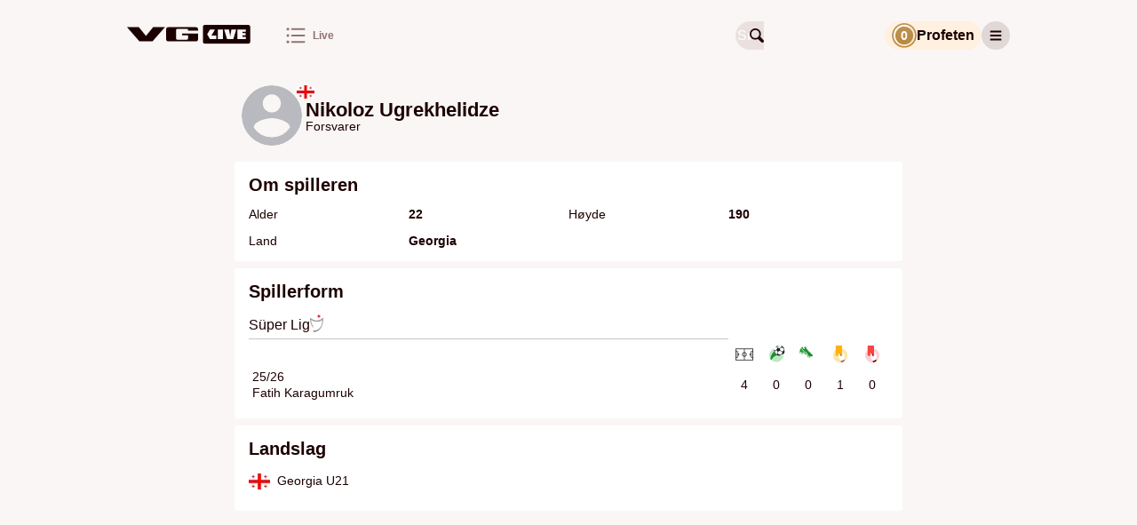

--- FILE ---
content_type: text/html; charset=utf-8
request_url: https://vglive.vg.no/person/nikoloz-ugrekhelidze/364159
body_size: 43486
content:
<!DOCTYPE html><html lang="no" class="cream-theme light-theme"><head>
        <title>Nikoloz Ugrekhelidze • Forsvarer • VG Live</title><title>VG Live</title>
        <meta charset="UTF-8">
        <meta name="viewport" content="width=device-width, initial-scale=1">
        <meta name="robots" content="index, follow">
        <meta name="google-site-verification" content="LjdK7ID3w_5TvSokcdXNTXck3pZvv32c78KHIwSTAvQ">
        <meta name="google-site-verification" content="dFnwOy0pgsokt9_6lxL1Pz7DehkcOgdy0ERaSo2zfGQ">
        <meta name="google-site-verification" content="ZX4MZ_rXf-zBVD1asBmV388Qbf-7UeJl1s5AhiDylTg">
        <meta name="google-site-verification" content="uPXEWnsPTQL8qt20Qnl08RDoGKkzh4r3zdIg7WPkyPI"> <!-- stage-vglive.vg.no -->

        <meta property="og:locale" content="nb_NO">
        <meta property="og:image:url" content="https://vglive.vg.no/static/site-assets/vg/og-images/vglive.jpg">
        <meta property="og:image:type" content="image/jpeg">
        <meta property="og:image:width" content="1200">
        <meta property="og:image:height" content="630">

        <link rel="apple-touch-icon" sizes="76x76" href="/static/site-assets/vg/apple-icons/apple-touch-icon-76x76.png">
        <link rel="apple-touch-icon" sizes="120x120" href="/static/site-assets/vg/apple-icons/apple-touch-icon-120x120.png">
        <link rel="apple-touch-icon" sizes="152x152" href="/static/site-assets/vg/apple-icons/apple-touch-icon-152x152.png">
        <link rel="apple-touch-icon" sizes="180x180" href="/static/site-assets/vg/apple-icons/apple-touch-icon-180x180.png">
        <meta name="apple-itunes-app" content="app-id=1294661796"> <!-- Apple AppStore smart banner -->
        <link rel="mask­icon" href="/static/site-assets/vg/apple-icons/safari-pinned-tab.svg" color="#f17220">
        <link rel="manifest" href="/manifest.json" crossorigin="use-credentials">
        <link rel="shortcut icon" href="/static/site-assets/vg/favicon.ico">
        <meta name="theme-color" content="#FAF6F6" media="(prefers-color-scheme: light)">
        <meta name="theme-color" content="#000000" media="(prefers-color-scheme: dark)">
        <!-- External resources hints for browser for faster page loading -->
         <!-- Advertising provider - always requested by Advertory -->
        <link rel="preconnect" href="https://ib.adnxs.com" crossorigin="use-credentials"> <!-- Advertising provider - always requested -->
        <link rel="preconnect" href="https://cmp.vg.no"> <!-- Privacy settings provider - it's always requested -->
        <link rel="dns-prefetch" href="https://cdn.sportsnext.schibsted.io"> <!-- CDN for team logos, flags and photos - used on every page -->
        <link rel="dns-prefetch" href="https://assets.vglive.no/"> <!-- Report item icons - used only on report and lineups pages -->
    <link href="/dist/vg/static/css/index.56ee47d0.css" rel="stylesheet"><style type="text/css">body.fullscreen-scroll-in-screen{overflow-x:hidden}.advertory-fullscreen-scroll-wrapper{visibility:hidden;overflow:visible;width:100% !important;height:100vh !important;height:100lvh !important;position:relative;margin:var(--fullscreen-scroll-wrapper-margin);z-index:1;display:block !important;min-height:250px;padding:0 !important;clip-path:polygon(0 0, 100vw 0, 100vw 100dvh, 0 100dvh);-webkit-clip-path:polygon(0 0, 100vw 0, 100vw 100dvh, 0 100dvh)}.advertory-fullscreen-scroll-wrapper>div{position:fixed;top:0;left:0;height:100vh !important;height:100lvh !important;width:100vw !important;overflow:hidden}.advertory-fullscreen-scroll-wrapper>div>iframe{height:inherit !important;width:inherit !important;display:none !important}.advertory-fullscreen-scroll-wrapper.in-screen{visibility:visible;overflow:visible;width:100vw !important}.advertory-fullscreen-scroll-wrapper.in-screen>div>iframe{display:block !important}.advertory-fullscreen-scroll-wrapper.in-screen:before{content:"";width:100vw;height:150dvh;position:relative !important;display:block;transform:translateX(-50%);overflow:visible;z-index:1;left:50%;top:-150dvh;padding:0 !important}.advertory-fullscreen-scroll-wrapper.in-screen:after{content:"";width:100vw;height:150dvh;position:relative !important;display:block;transform:translateX(-50%);overflow:visible;z-index:1;left:50%;top:-50dvh}.advertory-fullscreen-scroll{position:fixed;top:0;left:0;right:0;bottom:0;overflow:hidden}.advertory-fullscreen-scroll::before{content:attr(data-ad-label);box-sizing:border-box;position:fixed;top:0;left:calc(50vw - 628px);width:calc(100% - 36px);max-width:1250px;text-align:left;background-color:hsla(0,0%,100%,.6);color:#212121;font-family:Ester Blenda,Arial,sans-serif;font-size:11px;font-weight:400;font-style:normal;text-transform:lowercase;line-height:1;margin:16px 2px;padding:10px;z-index:1;visibility:inherit !important}@media screen and (max-width: 1290px){.advertory-fullscreen-scroll::before{left:16px}}.advertory-fullscreen-scroll[data-move-cogwheel-to-the-left=true]>div[role=button]{left:calc(50vw - 623px);right:unset}@media screen and (max-width: 1290px){.advertory-fullscreen-scroll[data-move-cogwheel-to-the-left=true]>div[role=button]{left:22px;right:unset}}.advertory-fullscreen-scroll[data-move-cogwheel-to-the-left=true]::before{padding-left:32px}.advertory-fullscreen-scroll>div[id*=utif]{display:block;height:100vh !important;height:100lvh !important;width:100vw !important;overflow:hidden}.advertory-fullscreen-scroll>div[id*=utif]>iframe{display:block;height:inherit !important;width:inherit !important}.advertory-fullscreen-scroll>div[role=button]{z-index:1;opacity:1;background:rgba(0,0,0,0) !important;left:unset;position:fixed !important;right:calc(50vw - 623px);top:19px !important;width:26px !important;height:26px !important}@media screen and (max-width: 1290px){.advertory-fullscreen-scroll>div[role=button]{right:22px}}</style><style type="text/css">.advertory-brandmetrics-survey{width:100%}</style><style type="text/css">:export{c-brown-primary:#632626;c-white-primary:var(--white, #ffffff)}.advertory-vg-ad-native-content{position:relative;display:table;table-layout:fixed;width:100%;margin:0 auto;background:var(--white, #ffffff);font-family:Inter,"Helvetica Neue",Helvetica,Arial,sans-serif;font-weight:700;text-align:left;color:var(--black, #000000)}.advertory-vg-ad-native-content *{line-height:1}.advertory-vg-ad-native-content a.ad-link{display:block;text-decoration:none;color:inherit}.advertory-vg-ad-native-content a.ad-link:hover{text-decoration:none}.advertory-vg-ad-native-content .ad-info{z-index:10;top:44px}@media screen and (min-width: 768px){.advertory-vg-ad-native-content .ad-info{top:50px}}.advertory-vg-ad-native-content .ad-info div[role=button]{top:calc(27px + var(--space-m, 16px)) !important;left:16px;border-bottom-right-radius:13px;background-color:hsla(0,0%,100%,.45);z-index:10}@media screen and (min-width: 768px){.advertory-vg-ad-native-content .ad-info div[role=button]{top:calc(50px + var(--space-m, 16px)) !important;left:24px}}.advertory-vg-ad-native-content .ad-content{display:flex;flex-direction:column}.advertory-vg-ad-native-content .ad-content .ad-header{position:relative;height:27px;display:flex;align-items:center;text-transform:uppercase;padding:0 16px}@media screen and (min-width: 768px){.advertory-vg-ad-native-content .ad-content .ad-header{height:42px;min-height:0;padding:0 24px}}.advertory-vg-ad-native-content .ad-content .ad-header span{font-weight:700;font-size:15px;position:absolute;top:50%;transform:translateY(8%);font-family:"VG Sans",sans-serif;color:#1c0000}@media screen and (min-width: 768px){.advertory-vg-ad-native-content .ad-content .ad-header span{font-size:23px}}.advertory-vg-ad-native-content .ad-content .ad-header .ad-logo{position:absolute;right:0;top:1.5px;width:auto;height:40px;margin-right:16px}@media screen and (min-width: 768px){.advertory-vg-ad-native-content .ad-content .ad-header .ad-logo{width:auto;height:35px;margin-right:24px;top:16px}}.advertory-vg-ad-native-content .ad-content .ad-image-container{display:flex;position:relative;padding:16px}@media screen and (min-width: 768px){.advertory-vg-ad-native-content .ad-content .ad-image-container{min-height:0;padding:24px}}.advertory-vg-ad-native-content .ad-content .ad-image-container .ad-image{width:100%;height:auto;object-fit:cover;object-position:center 0}.advertory-vg-ad-native-content .ad-content .ad-image-container .ad-player-wrapper{height:56.4971751412vw;width:100%}@media screen and (min-width: 768px){.advertory-vg-ad-native-content .ad-content .ad-image-container .ad-player-wrapper{height:407px}}.advertory-vg-ad-native-content .ad-content .ad-text-container{display:flex;flex-direction:column;color:#2b2b2b;padding-bottom:16px;container-type:inline-size;width:100%;container-name:type-box}.advertory-vg-ad-native-content .ad-content .ad-text-container .sponsored-by{display:block;padding:8px;font-size:var(--font-size-xs, 12px);font-weight:normal;text-transform:uppercase}@media screen and (min-width: 768px){.advertory-vg-ad-native-content .ad-content .ad-text-container .sponsored-by{padding:8px 10px}}.advertory-vg-ad-native-content .ad-content .ad-text-container .ad-title{display:block;padding:0 16px;margin-left:0;margin-bottom:0;font-family:"VG Serif",serif;font-weight:827;line-height:1;color:#1c0000;font-size:calc(100vw/(580/16));white-space:nowrap;text-rendering:optimizeLegibility;-webkit-font-smoothing:antialiased}@media screen and (min-width: 580px){.advertory-vg-ad-native-content .ad-content .ad-text-container .ad-title{font-size:16px}}@media screen and (min-width: 768px){.advertory-vg-ad-native-content .ad-content .ad-text-container .ad-title{padding:4px 24px 8px 24px}}.advertory-vg-ad-native-content .ad-content .ad-text-container .ad-description{margin:4px 0;padding:0 16px;font-size:16px;line-height:calc(var(--font-size-s, 14px) + 2px);color:#7f6868;font-family:"VG Serif",serif}@media screen and (min-width: 768px){.advertory-vg-ad-native-content .ad-content .ad-text-container .ad-description{padding:0 24px;font-size:var(--font-size-l, 24px)}}</style><style type="text/css">:export{c-brown-primary:#632626;c-white-primary:var(--white, #ffffff)}.advertory-vg-ad-native-inhouse{position:relative;display:table;table-layout:fixed;width:100%;margin:0 auto;background:var(--white, #ffffff);font-family:"Arial-BoldMT","Arial",sans-serif;font-weight:700;text-align:left;color:var(--black, #000000)}.advertory-vg-ad-native-inhouse *{line-height:normal}.advertory-vg-ad-native-inhouse a.ad-link{display:block;color:inherit;text-decoration:none}.advertory-vg-ad-native-inhouse a.ad-link:hover{text-decoration:none}.advertory-vg-ad-native-inhouse .ad-info{top:30px}@media screen and (min-width: 768px){.advertory-vg-ad-native-inhouse .ad-info{top:33px}}.advertory-vg-ad-native-inhouse .ad-info div[role=button]{z-index:10;background-color:hsla(0,0%,100%,.45);border-bottom-right-radius:13px}.advertory-vg-ad-native-inhouse .ad-content{display:flex;flex-direction:column}.advertory-vg-ad-native-inhouse .ad-content .ad-image-container{display:flex;position:relative}.advertory-vg-ad-native-inhouse .ad-content .ad-image-container .ad-image{width:100%;height:auto;max-height:100%;object-fit:cover;object-position:center 0}.advertory-vg-ad-native-inhouse .ad-content .ad-image-container .ad-logo{position:absolute;height:48px;width:auto;top:auto;bottom:8px;left:8px;right:auto}@media screen and (min-width: 768px){.advertory-vg-ad-native-inhouse .ad-content .ad-image-container .ad-logo{left:16px;bottom:16px;width:64px;height:64px}}.advertory-vg-ad-native-inhouse .ad-content .ad-text-container{display:flex;flex-direction:column;padding-bottom:10px}@media screen and (min-width: 768px){.advertory-vg-ad-native-inhouse .ad-content .ad-text-container{padding-bottom:8px}}.advertory-vg-ad-native-inhouse .ad-content .ad-text-container .sponsored-by{padding:8px 0 0 8px;font-size:12px;font-family:Inter,"Helvetica Neue",Helvetica,Arial,sans-serif;font-weight:500;text-transform:uppercase;color:var(--accent, #d00000)}@media screen and (min-width: 768px){.advertory-vg-ad-native-inhouse .ad-content .ad-text-container .sponsored-by{padding:12px 0 0 16px}}.advertory-vg-ad-native-inhouse .ad-content .ad-text-container .sponsored-by .sponsor-name{font-weight:bold}.advertory-vg-ad-native-inhouse .ad-content .ad-text-container .ad-title{display:block;padding:0 8px;margin-top:12px;margin-left:0;font-family:Inter,"Helvetica Neue",Helvetica,Arial,sans-serif;font-size:max(22px,min(3.6rem,24px));font-weight:bold;color:inherit}@media screen and (min-width: 768px){.advertory-vg-ad-native-inhouse .ad-content .ad-text-container .ad-title{padding:0 16px;margin:.3rem 0;font-weight:700}}@media screen and (min-width: 768px){.advertory-vg-ad-native-inhouse:not(.flexible) .ad-content{height:400px}}</style><style type="text/css">.advertory-vg-ad-native-sponsorstripe{position:absolute;top:0;left:0;width:100%;padding:0;margin:0;border:none;background-color:rgba(0,0,0,0);text-align:left}.advertory-vg-ad-native-sponsorstripe .ad-info{position:absolute;display:none;align-items:center;justify-content:space-between;gap:var(--space-m, 16px);padding:var(--space-m, 16px);background:rgba(0,0,0,.9);z-index:1}.advertory-vg-ad-native-sponsorstripe .ad-info-description{color:var(--white, #ffffff);font-size:var(--font-size-s, 14px);line-height:var(--font-size-ml, 18px)}.advertory-vg-ad-native-sponsorstripe .ad-info-link{text-decoration:underline}.advertory-vg-ad-native-sponsorstripe .ad-wrapper{display:flex;flex-wrap:wrap;justify-content:space-between;align-items:center;padding:5px 10px;margin:auto;height:50px;background:linear-gradient(to bottom, rgba(0, 0, 0, 0.75) 0%, rgba(0, 0, 0, 0) 100%);font-family:Inter,"Helvetica Neue",Helvetica,Arial,sans-serif}.advertory-vg-ad-native-sponsorstripe .ad-open-button{display:grid;place-items:center}.advertory-vg-ad-native-sponsorstripe .ad-logo-wrapper{width:30%;max-width:160px;max-height:100%}.advertory-vg-ad-native-sponsorstripe .ad-logo{width:100%;height:100%}.advertory-vg-ad-native-sponsorstripe .ad-title{margin-right:10px;font-weight:bold;font-size:var(--font-size-s, 14px);color:var(--white, #ffffff)}@media screen and (min-width: 768px){.advertory-vg-ad-native-sponsorstripe .ad-title{font-size:var(--font-size-ml, 18px)}}</style><style type="text/css">:export{c-brown-primary:#632626;c-white-primary:var(--white, #ffffff)}.advertory-vg-ad-native-ukesmeny{width:100%;height:100%;position:relative}.advertory-vg-ad-native-ukesmeny a.ad-link{height:inherit;color:inherit;text-decoration:none;display:block}.advertory-vg-ad-native-ukesmeny a.ad-link:hover{text-decoration:none}.advertory-vg-ad-native-ukesmeny .ad-info{position:absolute;top:0;right:0;transform:translateX(-26px);z-index:10}.advertory-vg-ad-native-ukesmeny .ad-info div[role=button]{background-color:hsla(0,0%,100%,.75);border-bottom-left-radius:13px;border-bottom-right-radius:0px;border-top-right-radius:11px}.advertory-vg-ad-native-ukesmeny .ad-content{display:flex;flex-direction:column;height:100%}.advertory-vg-ad-native-ukesmeny .ad-content .ad-header{position:absolute;z-index:999;color:var(--white, #ffffff);background-color:rgba(0,0,0,.25);top:1rem;left:1rem;border-radius:5px;font-size:11px;padding:.5rem;font-family:Inter,"Helvetica Neue",Helvetica,Arial,sans-serif;font-weight:400}.advertory-vg-ad-native-ukesmeny .ad-content .ad-image-container{display:flex;position:relative;height:100%}.advertory-vg-ad-native-ukesmeny .ad-content .ad-image-container img{width:100%;height:100%;border-radius:12px}.advertory-vg-native-ad__front:has(.advertory-vg-ad-native-ukesmeny){height:100%}</style><style type="text/css">:export{c-brown-primary:#632626;c-white-primary:var(--white, #ffffff)}.advertory-vg-ad-native-ukesmeny-sponsor-stripe{width:100%;background:rgba(0,0,0,0);position:relative;margin-bottom:10px}.advertory-vg-ad-native-ukesmeny-sponsor-stripe a.ad-link{color:inherit;text-decoration:none;display:contents}.advertory-vg-ad-native-ukesmeny-sponsor-stripe a.ad-link:hover{text-decoration:none}.advertory-vg-ad-native-ukesmeny-sponsor-stripe .ad-info{display:none;top:44px;z-index:10}.advertory-vg-ad-native-ukesmeny-sponsor-stripe .ad-content{display:flex;flex-direction:column;align-items:center}.advertory-vg-ad-native-ukesmeny-sponsor-stripe .ad-content .ad-header{position:relative;display:flex;flex-direction:row;justify-content:center;align-items:center}.advertory-vg-ad-native-ukesmeny-sponsor-stripe .ad-content .ad-header .ad-logo{position:relative;max-width:15%}.advertory-vg-ad-native-ukesmeny-sponsor-stripe .ad-content .ad-header .info-button-wrapper{display:grid;place-content:center;height:30px;min-width:30px}.advertory-vg-ad-native-ukesmeny-sponsor-stripe .ad-content .ad-header .info-button-wrapper .info-button{height:10px;width:10px;position:relative;border:solid 1px var(--fontColor);border-radius:50%}.advertory-vg-ad-native-ukesmeny-sponsor-stripe .ad-content .ad-header .info-button-wrapper .info-button:before{content:"i";color:var(--fontColor);position:absolute;left:50%;top:50%;transform:translate(-50%, -50%);font-size:7px}.advertory-vg-ad-native-ukesmeny-sponsor-stripe .ad-content .ad-header .title{display:block;width:max-content;color:var(--fontColor);padding:0 4px;font-size:var(--mobileTitleSize);white-space:nowrap;margin-left:0;font-weight:700;font-family:Inter,"Helvetica Neue",Helvetica,Arial,sans-serif}.advertory-vg-ad-native-ukesmeny-sponsor-stripe .ad-content .description{font-weight:400;font-size:clamp(9px,1.4rem,20px);line-height:18px;text-align:center;color:var(--fontColor);width:80%}.advertory-vg-ad-native-ukesmeny-sponsor-stripe .ad-content .description a{text-decoration:underline;white-space:nowrap}.advertory-vg-ad-native-ukesmeny-sponsor-stripe .ad-content .hide{display:none}</style><style type="text/css">:export{c-brown-primary:#632626;c-white-primary:var(--white, #ffffff)}</style><style type="text/css">:export{c-brown-primary:#632626;c-white-primary:var(--white, #ffffff)}.advertory-vg-ad-native{box-sizing:border-box;-webkit-box-sizing:border-box;-moz-box-sizing:border-box;position:relative;display:table;table-layout:fixed;width:100%;min-height:250px;height:auto;margin:auto;text-align:left;text-decoration:none;font-family:"Arial-BoldMT","Arial",sans-serif}@media screen and (min-width: 768px){.advertory-vg-ad-native{min-height:400px}}.advertory-vg-ad-native *{box-sizing:border-box;-webkit-box-sizing:border-box;-moz-box-sizing:border-box;line-height:normal;text-transform:none}.advertory-vg-ad-native .ad-info{position:absolute;top:26px}.advertory-vg-ad-native .ad-info div[role=button]{z-index:10;background-color:hsla(0,0%,100%,.45);border-bottom-right-radius:13px}.advertory-vg-ad-native a.ad-link{display:block;text-decoration:none;color:#2b2b2b;border:1px solid #b4b4b4}.advertory-vg-ad-native a.ad-link .ad-content .ad-header{width:100%;padding:5px 8px;background:#facf62;font-size:var(--font-size-xs, 12px);font-weight:bold;color:#555}.advertory-vg-ad-native a.ad-link .ad-content .ad-image-container{position:relative;line-height:0;max-height:400px;overflow:hidden}@media screen and (min-width: 768px){.advertory-vg-ad-native a.ad-link .ad-content .ad-image-container{min-height:300px;max-height:500px}}.advertory-vg-ad-native a.ad-link .ad-content .ad-image-container .ad-player-wrapper{height:56.4971751412vw;width:100%}@media screen and (min-width: 768px){.advertory-vg-ad-native a.ad-link .ad-content .ad-image-container .ad-player-wrapper{height:326px}}.advertory-vg-ad-native a.ad-link .ad-content .ad-image-container .ad-image{position:static;width:100%;height:auto;object-fit:cover}.advertory-vg-ad-native a.ad-link .ad-content .ad-image-container .ad-logo{position:absolute;height:35px;width:auto;top:auto;bottom:8px;left:8px;right:auto}@media screen and (min-width: 768px){.advertory-vg-ad-native a.ad-link .ad-content .ad-image-container .ad-logo{left:16px;bottom:16px;height:40px}}.advertory-vg-ad-native a.ad-link .ad-content .ad-text-container{padding:0 10px 15px;background:#fffced;overflow:auto}@media screen and (min-width: 768px){.advertory-vg-ad-native a.ad-link .ad-content .ad-text-container{background:#fff6d1;overflow:auto}}.advertory-vg-ad-native a.ad-link .ad-content .ad-text-container .sponsored-by{display:block;margin:8px 0;font-size:var(--font-size-xs, 12px);font-weight:bold;text-transform:uppercase;color:#1399ca}.advertory-vg-ad-native a.ad-link .ad-content .ad-text-container .title{margin:8px 0;font-size:calc(20px + .5vw);font-weight:bold;font-family:Arial,sans-serif;line-height:1}@media screen and (min-width: 768px){.advertory-vg-ad-native a.ad-link .ad-content .ad-text-container .title{font-size:var(--font-size-xxl, 40px)}}.advertory-vg-ad-native a.ad-link:hover{text-decoration:none}</style><style type="text/css">:export{c-brown-primary:#632626;c-white-primary:var(--white, #ffffff)}.advertory-shared-ad-native-recirc{position:relative;height:100%;width:100%;max-width:690px;margin:auto;clear:both;text-size-adjust:100%;background-color:#fffbee}.advertory-shared-ad-native-recirc .ad-info div[role=button]{z-index:10;background-color:hsla(0,0%,100%,.45);border-bottom-right-radius:13px}.advertory-shared-ad-native-recirc .ad-link{position:static;max-height:unset;display:flex;flex-direction:column;flex-wrap:wrap;justify-content:space-between;-webkit-box-pack:justify;border:0;background-color:#fffbee;text-decoration:none}.advertory-shared-ad-native-recirc .ad-link .ad-content .ad-image-container{order:0;width:100%;margin:0;position:relative}.advertory-shared-ad-native-recirc .ad-link .ad-content .ad-image-container .ad-image{width:100%;height:auto;position:static;object-fit:cover;max-height:unset}.advertory-shared-ad-native-recirc .ad-link .ad-content .ad-image-container .ad-logo{position:absolute;height:35px;width:auto;top:auto;bottom:8px;left:8px;right:auto}@media screen and (min-width: 768px){.advertory-shared-ad-native-recirc .ad-link .ad-content .ad-image-container .ad-logo{left:16px;bottom:16px;height:40px}}.advertory-shared-ad-native-recirc .ad-link .ad-content .ad-text-container{display:flex;flex-direction:column;order:1;flex:1 0 50%;align-self:baseline;height:auto;padding:4px 8px 8px}.advertory-shared-ad-native-recirc .ad-link .ad-content .ad-text-container .ad-sponsor{width:fit-content;display:block;align-self:flex-start;padding:2px 4px !important;margin:0 0 4px;background-color:#ffe88a;font-family:Inter,"Helvetica Neue",Helvetica,Arial,sans-serif;font-size:10px;font-weight:700;text-transform:uppercase;text-align:left;color:#2b2b2b}.advertory-shared-ad-native-recirc .ad-link .ad-content .ad-text-container .ad-title{font-family:"Austin News Deck Web","Times New Roman",serif;font-weight:600;font-size:clamp(24px,4.1379310345vw,26px);line-height:clamp(32px,5.5172413793vw,34px);margin:0;text-align:left;color:#2b2b2b}@media screen and (min-width: 768px){.advertory-shared-ad-native-recirc .ad-link .ad-content .ad-text-container .ad-title{font-size:37px;line-height:1}}.advertory-shared-ad-native-recirc .ad-link .ad-content .ad-text-container .ad-description{display:inline;margin:8px 0 0;font-size:var(--font-size-xs, 12px);font-family:Inter,"Helvetica Neue",Helvetica,Arial,sans-serif;font-weight:500;color:#2b2b2b;text-align:left}</style><style type="text/css">:export{c-brown-primary:#632626;c-white-primary:var(--white, #ffffff)}.advertory-vg-ad-native-podme{position:relative;width:100%;max-width:980px;height:202px;display:flex;border-radius:10px;margin-top:-10px;background:linear-gradient(90deg, rgb(35, 55, 94) 0%, rgb(4, 20, 38) 104.93%);font-family:Inter,"Helvetica Neue",Helvetica,Arial,sans-serif,Arial,sans-serif;text-align:left}.advertory-vg-ad-native-podme *{line-height:normal}.advertory-vg-ad-native-podme .ad-link{text-decoration:none;width:100%}.advertory-vg-ad-native-podme .ad-link:hover{text-decoration:none}.advertory-vg-ad-native-podme .ad-content-wrapper{display:flex;flex-direction:column;height:100%;width:100%}.advertory-vg-ad-native-podme .ad-content-wrapper .ad-content{box-sizing:border-box;height:100%;width:100%}.advertory-vg-ad-native-podme .ad-content-wrapper .ad-content .ad-main-content{display:flex;justify-content:center;align-content:center;height:100%;width:100%}.advertory-vg-ad-native-podme .ad-content-wrapper .ad-content .ad-main-content .ad-text-container{display:flex;flex-direction:column;width:428px;margin:41px 28px 41px 41px}.advertory-vg-ad-native-podme .ad-content-wrapper .ad-content .ad-main-content .ad-text-container .ad-title{font-size:23px;font-weight:600;line-height:28px;color:var(--white, #ffffff);margin-bottom:15px}@media screen and (min-width: 600px){.advertory-vg-ad-native-podme .ad-content-wrapper .ad-content .ad-main-content .ad-text-container .ad-title{font-size:20xp;font-weight:600;line-height:24px}}.advertory-vg-ad-native-podme .ad-content-wrapper .ad-content .ad-main-content .ad-text-container .ad-description{font-size:var(--font-size-ml, 18px);font-weight:500;line-height:22px;color:#17e0e3}.advertory-vg-ad-native-podme .ad-content-wrapper .ad-content .ad-main-content .ad-small-image-container{display:none;max-width:250px}@media screen and (min-width: 600px){.advertory-vg-ad-native-podme .ad-content-wrapper .ad-content .ad-main-content .ad-small-image-container{display:flex;-webkit-box-pack:center;justify-content:center;-webkit-box-align:center;align-items:center;max-width:253px;min-width:250px;height:100%;margin:0 auto}}.advertory-vg-ad-native-podme .ad-content-wrapper .ad-content .ad-main-content .ad-small-image-container .ad-small-image{height:100%;max-width:100%;object-fit:cover}.advertory-vg-ad-native-podme .ad-content-wrapper .ad-content .ad-main-content .ad-logo{display:flex;justify-content:center;align-items:center;margin:8px}.advertory-vg-ad-native-podme .ad-content-wrapper .ad-content .ad-main-content .ad-logo>.logo{display:block}@media screen and (min-width: 600px){.advertory-vg-ad-native-podme .ad-content-wrapper .ad-content .ad-main-content .ad-logo{margin-right:24px}}.advertory-vg-ad-native-podme.description .ad-content-wrapper .ad-content .ad-description{display:block;font-size:var(--font-size-xs, 12px);font-style:normal;font-weight:400;line-height:13px;color:#17e0e3}@media screen and (min-width: 600px){.advertory-vg-ad-native-podme.description .ad-content-wrapper .ad-content .ad-description{font-size:var(--font-size-s, 14px);line-height:17px}}.advertory-vg-ad-native-podme.article .ad-content-wrapper .ad-content .ad-main-content .ad-small-image-container{max-width:127px;display:block;flex-shrink:0;margin:16px 8px 16px 0}@media screen and (min-width: 600px){.advertory-vg-ad-native-podme.article .ad-content-wrapper .ad-content .ad-main-content .ad-small-image-container{max-width:191px;padding:0;margin:0}}.advertory-vg-ad-native-podme.article .ad-content-wrapper .ad-content .ad-main-content .ad-small-image-container .ad-small-image{object-fit:contain}</style><style type="text/css">:export{c-brown-primary:#632626;c-white-primary:var(--white, #ffffff)}.advertory-vg-ad-native-podme-section{height:202px;border-radius:11px;margin-left:-145px;margin-right:-145px;background:linear-gradient(90deg, rgb(35, 55, 94) 0%, rgb(4, 20, 38) 104.93%);text-align:left;text-size-adjust:100%}.advertory-vg-ad-native-podme-section .ad-link{border-bottom:initial;color:initial}.advertory-vg-ad-native-podme-section .ad-link .ad-content-wrapper{display:flex;height:100%;font-family:Inter,"Helvetica Neue",Helvetica,Arial,sans-serif;font-style:normal;font-weight:normal}.advertory-vg-ad-native-podme-section .ad-link .ad-text-container{display:flex;flex-direction:column;width:428px;margin:41px 28px 41px 41px}.advertory-vg-ad-native-podme-section .ad-link .ad-text-container .ad-title{margin-bottom:15px;font-size:20xp;font-weight:600;line-height:28px;color:var(--white, #ffffff)}.advertory-vg-ad-native-podme-section .ad-link .ad-text-container .ad-description{font-size:var(--font-size-ml, 18px);font-weight:500;line-height:22px;color:#17e0e3}.advertory-vg-ad-native-podme-section .ad-link .ad-image-container{display:flex;-webkit-box-pack:center;justify-content:center;-webkit-box-align:center;align-items:center;max-width:253px;min-width:250px;height:100%;margin:0 auto}.advertory-vg-ad-native-podme-section .ad-link .ad-image-container .ad-image{max-width:100%;max-height:100%;object-fit:fill}.advertory-vg-ad-native-podme-section .ad-link .ad-logo-container{display:flex;-webkit-box-pack:center;justify-content:center;-webkit-box-align:center;align-items:center;max-width:162px;height:100%;margin:0 16px}.advertory-vg-ad-native-podme-section .ad-link .ad-logo-container .ad-logo{max-width:100%;max-height:100%;object-fit:fill}</style><style type="text/css">:export{c-brown-primary:#632626;c-white-primary:var(--white, #ffffff)}.advertory-vg-ad-native-video .ad-info>div[role=button]{right:0 !important;left:unset !important;border-bottom-left-radius:50%;border-bottom-right-radius:unset;background-color:hsla(0,0%,100%,.45)}.advertory-vg-ad-native-video .ad-content{box-sizing:border-box;display:flex;flex-direction:column;border-bottom:1px solid #b4b4b4;border-top:1px solid #b4b4b4;font-family:Inter,"Helvetica Neue",Helvetica,Arial,sans-serif;line-height:normal}.advertory-vg-ad-native-video .ad-content .ad-header{box-sizing:border-box;width:100%;padding:5px;background:#facf62;font-size:var(--font-size-xs, 12px);font-weight:bold;text-align:left;color:#555}.advertory-vg-ad-native-video .ad-content .ad-header span{box-sizing:border-box;width:100%;padding:5px;background:#facf62;font-size:var(--font-size-xs, 12px);font-weight:bold;color:#555}.advertory-vg-ad-native-video .ad-content .ad-image-container{position:relative;height:52.356%;order:1}.advertory-vg-ad-native-video .ad-content .ad-image-container .ad-player-wrapper{box-sizing:border-box;position:relative;width:100%;height:56.4971751412vw}@media screen and (min-width: 768px){.advertory-vg-ad-native-video .ad-content .ad-image-container .ad-player-wrapper{height:326px}}.advertory-vg-ad-native-video .ad-content .ad-link{order:1;text-align:left;text-decoration:none}.advertory-vg-ad-native-video .ad-content .ad-link .ad-text-container{box-sizing:border-box;order:2;align-self:baseline;width:100%;padding:0 10px 15px;background:#fffced;font-family:Arial,sans-serif;overflow:auto}.advertory-vg-ad-native-video .ad-content .ad-link .ad-text-container .sponsored-by{display:block;align-self:flex-start;margin:8px 0;font-size:var(--font-size-xs, 12px);font-weight:bold;text-align:left;text-transform:uppercase;color:#1399ca}.advertory-vg-ad-native-video .ad-content .ad-link .ad-text-container .title{margin:0;font-size:20xp;font-weight:bold;line-height:1;text-align:left;color:#2b2b2b;overflow:hidden}@media screen and (min-width: 768px){.advertory-vg-ad-native-video .ad-content{border:1px solid #b4b4b4}.advertory-vg-ad-native-video .ad-link.ad-text-container{background:#fff6d1}.advertory-vg-ad-native-video .ad-link.ad-text-container .title{margin:8px 0;font-size:var(--font-size-xxl, 40px)}}@media screen and (min-width: 1025px){.advertory-vg-ad-native-video .ad-content .ad-image-container{min-height:300px}}</style><style type="text/css">:export{c-brown-primary:#632626;c-white-primary:var(--white, #ffffff)}.advertory-vg-ad-native-fishfinger .ad-link{display:flex;flex-direction:column;align-items:center;margin:0 var(--space-xs, 8px) var(--space-xs, 8px);padding:var(--space-m, 16px) 0 var(--space-xxs, 4px);border-radius:var(--space-xs, 8px);color:var(--white, #ffffff);background-color:#1c1c1e}@media screen and (min-width: 768px){.advertory-vg-ad-native-fishfinger .ad-link{margin:0 0 var(--space-xs, 8px)}}.advertory-vg-ad-native-fishfinger .ad-content{display:flex;align-items:center;justify-content:center;gap:var(--space-xxs, 4px);height:24px;font-weight:600;font-size:var(--font-size-xs, 12px)}.advertory-vg-ad-native-fishfinger .ad-image{height:16px}.advertory-vg-ad-native-fishfinger .ad-title{white-space:nowrap}.advertory-vg-ad-native-fishfinger .ad-logo{height:24px}</style><style type="text/css">:export{c-brown-primary:#632626;c-white-primary:var(--white, #ffffff)}.advertory-vg-ad-native-affiliate{position:relative;width:100%;margin:0 auto;background:var(--white, #ffffff);font-family:Inter,"Helvetica Neue",Helvetica,Arial,sans-serif;font-weight:700;text-align:left;color:#2b2b2b}.advertory-vg-ad-native-affiliate a.ad-link{display:block;text-decoration:none;color:inherit}.advertory-vg-ad-native-affiliate a.ad-link:hover{text-decoration:none}.advertory-vg-ad-native-affiliate .ad-info{z-index:10;top:44px}@media screen and (min-width: 768px){.advertory-vg-ad-native-affiliate .ad-info{top:50px}}.advertory-vg-ad-native-affiliate .ad-info div[role=button]{left:16px;top:43px;border-bottom-right-radius:13px;background-color:hsla(0,0%,100%,.45);z-index:10}@media screen and (min-width: 768px){.advertory-vg-ad-native-affiliate .ad-info div[role=button]{top:66px;left:24px}}.advertory-vg-ad-native-affiliate .ad-content{display:flex;flex-direction:column}.advertory-vg-ad-native-affiliate .ad-content .ad-header{position:relative;height:27px;color:#2a2a2a;display:flex;justify-content:space-between;align-items:center;text-transform:uppercase;padding:0 16px}@media screen and (min-width: 768px){.advertory-vg-ad-native-affiliate .ad-content .ad-header{height:42px;padding:0 24px}}.advertory-vg-ad-native-affiliate .ad-content .ad-header span{font-weight:700;font-size:15px;line-height:17px;position:relative;padding:0;font-family:"VG Sans",sans-serif;color:#1c0000;align-self:end;transform:translateY(20%)}@media screen and (min-width: 768px){.advertory-vg-ad-native-affiliate .ad-content .ad-header span{font-size:23px;transform:translateY(8%)}}.advertory-vg-ad-native-affiliate .ad-content .ad-header .ad-logo{position:relative;right:0;width:auto;height:25px;align-self:end;transform:translateY(6px)}@media screen and (min-width: 768px){.advertory-vg-ad-native-affiliate .ad-content .ad-header .ad-logo{width:auto;height:35px;transform:translateY(7px)}}.advertory-vg-ad-native-affiliate .ad-content .ad-image-container{display:flex;position:relative;padding:16px}@media screen and (min-width: 768px){.advertory-vg-ad-native-affiliate .ad-content .ad-image-container{min-height:0;padding:24px}}.advertory-vg-ad-native-affiliate .ad-content .ad-image-container .ad-image{width:100%;height:auto;object-fit:cover;object-position:center 0}.advertory-vg-ad-native-affiliate .ad-content .ad-text-container{display:flex;flex-direction:column;color:#2b2b2b;padding-bottom:8px;container-type:inline-size;width:100%;container-name:type-box}.advertory-vg-ad-native-affiliate .ad-content .ad-text-container .ad-title{display:block;padding:8px 16px 8px;margin-left:0;width:100%;margin-bottom:0;font-family:"VG Serif",serif;font-weight:827;line-height:1;color:#1c0000;font-size:calc(100vw/(580/16));white-space:nowrap;text-rendering:optimizeLegibility;-webkit-font-smoothing:antialiased}@media screen and (min-width: 580px){.advertory-vg-ad-native-affiliate .ad-content .ad-text-container .ad-title{font-size:16px}}@media screen and (min-width: 768px){.advertory-vg-ad-native-affiliate .ad-content .ad-text-container .ad-title{padding:8px 24px 16px}}.advertory-vg-ad-native-affiliate .ad-content .ad-text-container .ad-description{padding:0 16px;font-size:16px;font-family:"VG Serif",serif;line-height:calc(var(--font-size-s, 14px) + 2px)}@media screen and (min-width: 768px){.advertory-vg-ad-native-affiliate .ad-content .ad-text-container .ad-description{padding:8px 24px 0px;font-size:var(--font-size-l, 24px)}}</style><style type="text/css">:export{c-brown-primary:#632626;c-white-primary:var(--white, #ffffff)}.godt-dish-item:has(.advertory-vg-ad-native-ukesmeny-video){min-width:195px}.advertory-vg-ad-native-ukesmeny-video{width:100%;height:100%;position:relative}.advertory-vg-ad-native-ukesmeny-video .ad-info{position:absolute;top:0;right:0;transform:translateX(-26px);z-index:10}.advertory-vg-ad-native-ukesmeny-video .ad-info div[role=button]{background-color:hsla(0,0%,100%,.75);border-bottom-left-radius:13px;border-bottom-right-radius:0;border-top-right-radius:11px}.advertory-vg-ad-native-ukesmeny-video .ad-content{display:flex;flex-direction:column;height:100%}.advertory-vg-ad-native-ukesmeny-video .ad-content .ad-header{position:absolute;z-index:999;color:var(--white, #ffffff);background-color:rgba(0,0,0,.3);top:8px;left:8px;border-radius:3px;font-size:11px;padding:.5rem;font-family:Inter,"Helvetica Neue",Helvetica,Arial,sans-serif;font-weight:500}.advertory-vg-ad-native-ukesmeny-video .ad-content .ad-image-container{position:relative;height:300px;width:195px}.advertory-vg-ad-native-ukesmeny-video .ad-content .ad-image-container .ad-player-wrapper{box-sizing:border-box;position:relative;height:100%;width:100%}</style><style type="text/css">[id^=integration_godt-menu]>article .jw-controls>.jw-controlbar .jw-slider-time{display:none}[id^=integration_godt-menu]>article .jw-controls>.jw-controlbar .jw-button-container{padding:0 6px;height:36px}[id^=integration_godt-menu]>article .jw-controls>.jw-controlbar .jw-button-container .jw-icon{margin-right:3px;height:unset;width:unset;bottom:0}[id^=integration_godt-menu]>article .jw-controls>.jw-controlbar .jw-button-container .jw-icon-volume,[id^=integration_godt-menu]>article .jw-controls>.jw-controlbar .jw-button-container .jw-icon-playback{display:flex}</style><style type="text/css">:export{c-brown-primary:#632626;c-white-primary:var(--white, #ffffff)}.advertory-vg-ad-native-seamless-image{background-color:#f5f5f5;border-top:1px solid #e8e8e8;border-bottom:1px solid #e8e8e8}.advertory-vg-ad-native-seamless-image .ad-info div[role=button]{left:100%;transform:translateX(-100%);background-color:hsla(0,0%,100%,.45);border-bottom-left-radius:13px}.advertory-vg-ad-native-seamless-image .ad-link .ad-content{display:flex;flex-direction:column}.advertory-vg-ad-native-seamless-image .ad-link .ad-content .ad-header{display:flex;align-items:center;justify-content:space-between;padding:15px}.advertory-vg-ad-native-seamless-image .ad-link .ad-content .ad-header .ad-header-text{display:flex;flex-direction:column;align-items:flex-start}.advertory-vg-ad-native-seamless-image .ad-link .ad-content .ad-header .ad-header-text .sponsored-by{color:#18191a;font-family:Arial,sans-serif;font-weight:700;font-size:var(--font-size-ml, 18px)}.advertory-vg-ad-native-seamless-image .ad-link .ad-content .ad-header .ad-header-text .ad-annons{color:#666;font-family:Arial,sans-serif;font-weight:normal;font-size:var(--font-size-s, 14px)}.advertory-vg-ad-native-seamless-image .ad-link .ad-content .ad-header .ad-logo{max-height:38px}.advertory-vg-ad-native-seamless-image .ad-link .ad-content .ad-image-container .ad-image{height:430px;width:100%;object-fit:cover;object-position:center 0}.advertory-vg-ad-native-seamless-image .ad-link .ad-content .ad-text-container{display:flex;align-items:center;justify-content:space-between;padding:15px}.advertory-vg-ad-native-seamless-image .ad-link .ad-content .ad-text-container .description{padding-right:10px;color:#292929;font-family:Arial,sans-serif;font-weight:normal;font-size:15px}.advertory-vg-ad-native-seamless-image .ad-link .ad-content .ad-text-container .ad-action{background-color:red;padding:8px;color:var(--white, #ffffff);font-family:StagSans-Medium,sans-serif;font-weight:700;font-size:var(--font-size-s, 14px);border-radius:5px;width:110px}</style><style type="text/css">@import"https://fonts.googleapis.com/css?family=Roboto:400,500&display=swap";.advertory-shared-ad-native-content-display-basic{width:100%;font-family:Roboto,sans-serif;color:#6d747e;text-align:left;background:#fff;position:relative;margin:0 auto;display:flex;flex-direction:column}.advertory-shared-ad-native-content-display-basic *{line-height:normal}.advertory-shared-ad-native-content-display-basic .ad-info{top:0;right:8px;position:absolute}.advertory-shared-ad-native-content-display-basic .ad-info>div{position:initial !important}.advertory-shared-ad-native-content-display-basic .ad-link{text-decoration:none}.advertory-shared-ad-native-content-display-basic .ad-link:hover{text-decoration:none}.advertory-shared-ad-native-content-display-basic .ad-header{padding:5px 16px;background-color:#ffcd00;font-size:12px;text-transform:uppercase;color:#495057;font-weight:600}.advertory-shared-ad-native-content-display-basic .ad-content-wrapper{display:flex;flex-direction:column}.advertory-shared-ad-native-content-display-basic .ad-content-wrapper .ad-large-image-container{position:relative;padding-bottom:40%}@media screen and (min-width: 768px){.advertory-shared-ad-native-content-display-basic .ad-content-wrapper .ad-large-image-container{display:none}}.advertory-shared-ad-native-content-display-basic .ad-content-wrapper .ad-large-image-container .ad-large-image-wrapper{position:absolute;height:100%;width:100%}.advertory-shared-ad-native-content-display-basic .ad-content-wrapper .ad-large-image-container .ad-large-image-wrapper .ad-large-image{object-fit:cover;min-width:100%;height:100%}.advertory-shared-ad-native-content-display-basic .ad-content-wrapper .ad-content{box-sizing:border-box;display:flex;background-color:#fffae6}.advertory-shared-ad-native-content-display-basic .ad-content-wrapper .ad-content .ad-text-container{flex-grow:1;padding:16px}.advertory-shared-ad-native-content-display-basic .ad-content-wrapper .ad-content .ad-text-container .ad-title{font-size:20px;color:#212529;font-weight:600;margin-bottom:16px}@media screen and (min-width: 768px){.advertory-shared-ad-native-content-display-basic .ad-content-wrapper .ad-content .ad-text-container .ad-title{font-size:22px}}.advertory-shared-ad-native-content-display-basic .ad-content-wrapper .ad-content .ad-text-container .ad-sponsor{font-size:11px;color:gray;font-weight:600;text-transform:uppercase}.advertory-shared-ad-native-content-display-basic .ad-content-wrapper .ad-content .ad-small-image-container{display:none;max-width:175px}@media screen and (min-width: 768px){.advertory-shared-ad-native-content-display-basic .ad-content-wrapper .ad-content .ad-small-image-container{display:block}}.advertory-shared-ad-native-content-display-basic .ad-content-wrapper .ad-content .ad-small-image-container .ad-small-image{object-fit:cover;max-width:100%}.advertory-shared-ad-native-content-display-basic.article .ad-info{top:0;right:0;position:absolute;border-bottom-left-radius:50%;background:hsla(0,0%,100%,.6)}.advertory-shared-ad-native-content-display-basic.article .ad-info>div{position:initial !important}.advertory-shared-ad-native-content-display-basic.article .ad-content-wrapper .ad-content .ad-small-image-container{display:block}.advertory-shared-ad-native-content-display-basic.article .ad-content-wrapper .ad-content .ad-text-container{padding:8px 16px;border-left:4px solid #ffcd00}.advertory-shared-ad-native-content-display-basic.article .ad-content-wrapper .ad-content .ad-text-container .ad-header-wrapper{display:flex;margin-bottom:8px}@media screen and (min-width: 768px){.advertory-shared-ad-native-content-display-basic.article .ad-content-wrapper .ad-content .ad-text-container .ad-header-wrapper{margin-bottom:16px}}.advertory-shared-ad-native-content-display-basic.article .ad-content-wrapper .ad-content .ad-text-container .ad-header-wrapper .ad-header{padding:2px 4px;font-size:11px}.advertory-shared-ad-native-content-display-basic.article .ad-content-wrapper .ad-content .ad-text-container .ad-title{font-size:15px;margin-bottom:8px}@media screen and (min-width: 768px){.advertory-shared-ad-native-content-display-basic.article .ad-content-wrapper .ad-content .ad-text-container .ad-title{font-size:18px;margin-bottom:16px}}.advertory-shared-ad-native-content-display-basic.article .ad-content-wrapper .ad-content .ad-small-image-container{padding:16px 8px 16px 0}@media screen and (min-width: 768px){.advertory-shared-ad-native-content-display-basic.article .ad-content-wrapper .ad-content .ad-small-image-container{padding:0}}.advertory-shared-ad-native-content-display-basic.article .ad-content-wrapper .ad-content .ad-small-image-container .ad-small-image{object-fit:contain}@media screen and (min-width: 768px){.advertory-shared-ad-native-content-display-basic.article .ad-content-wrapper .ad-content .ad-small-image-container .ad-small-image{object-fit:cover}}</style><style type="text/css">.advertory-shared-ad-native-video{width:100%;min-height:250px;height:auto;margin:auto;text-align:left;position:relative;-webkit-box-sizing:border-box;-moz-box-sizing:border-box;box-sizing:border-box;text-decoration:none;display:table;table-layout:fixed}@media screen and (min-width: 768px){.advertory-shared-ad-native-video{width:580px}}.advertory-shared-ad-native-video .ad-info{position:absolute;top:2px;right:24px}.advertory-shared-ad-native-video .ad-info .gdprAdTransparencyCogWheelButton{background-color:rgba(0,0,0,0);border-bottom-right-radius:13px;z-index:10}.advertory-shared-ad-native-video a.ad-link{display:block;text-decoration:none;color:#2b2b2b}.advertory-shared-ad-native-video a.ad-link:hover{text-decoration:none}.advertory-shared-ad-native-video .ad-content .ad-header{font-size:12px;padding:5px 8px;color:#4c3d00;background:rgba(255,205,0,.8);font-weight:bold}.advertory-shared-ad-native-video .ad-content .ad-image-container{position:relative;line-height:0}@media screen and (min-width: 768px){.advertory-shared-ad-native-video .ad-content .ad-image-container{min-height:300px}}.advertory-shared-ad-native-video .ad-content .ad-image-container .ad-player-wrapper{height:56.4971751412vw;width:100%}@media screen and (min-width: 768px){.advertory-shared-ad-native-video .ad-content .ad-image-container .ad-player-wrapper{height:326px}}.advertory-shared-ad-native-video .ad-content .ad-text-container{background:#fff6d1;overflow:auto;padding-bottom:15px;padding-left:8px}@media screen and (min-width: 768px){.advertory-shared-ad-native-video .ad-content .ad-text-container{background:#fff6d1;padding-left:16px;overflow:auto}}.advertory-shared-ad-native-video .ad-content .ad-text-container .sponsored-by{margin:8px 16px 8px 0;color:#64625a;font-size:10px;text-transform:uppercase;display:block;font-weight:600}@media screen and (min-width: 768px){.advertory-shared-ad-native-video .ad-content .ad-text-container .sponsored-by{font-size:12px}}.advertory-shared-ad-native-video .ad-content .ad-text-container .title{line-height:1;margin:8px 0;font-weight:bold;font-size:20px;font-family:Arial,sans-serif}@media screen and (min-width: 768px){.advertory-shared-ad-native-video .ad-content .ad-text-container .title{font-size:22px}}</style><style type="text/css">.advertory-abo-ad-native-video{width:100%;min-height:250px;margin:auto;color:#000;font-family:-apple-system,BlinkMacSystemFont,sans-serif;font-weight:600;text-align:left;position:relative;box-sizing:border-box;text-decoration:none;display:table;table-layout:fixed}.advertory-abo-ad-native-video *{box-sizing:border-box;line-height:normal;text-transform:none}@media screen and (min-width: 768px){.advertory-abo-ad-native-video{width:580px;height:400px}}.advertory-abo-ad-native-video .ad-info{position:absolute;height:26px;width:26px;top:20px;left:0;z-index:1000;background-color:hsla(0,0%,100%,.4509803922);border-bottom-right-radius:13px;transform:none;transform-origin:center}@media screen and (min-width: 768px){.advertory-abo-ad-native-video .ad-info{top:30px}}.advertory-abo-ad-native-video .ad-info .gdprAdTransparencyCogWheelButton{background-color:rgba(0,0,0,0);border-bottom-right-radius:13px;z-index:10}.advertory-abo-ad-native-video .ad-content .ad-image-container{position:relative;line-height:0}.advertory-abo-ad-native-video .ad-content .ad-image-container .ad-header{position:absolute;height:20px;width:100%;font-size:13px;line-height:20px;color:#4c3d00;background:rgba(255,205,0,.8);z-index:100}.advertory-abo-ad-native-video .ad-content .ad-image-container .ad-header span{margin-left:8px}@media screen and (min-width: 768px){.advertory-abo-ad-native-video .ad-content .ad-image-container .ad-header{height:30px;line-height:30px;padding-left:16px}.advertory-abo-ad-native-video .ad-content .ad-image-container .ad-header span{margin:0}}.advertory-abo-ad-native-video .ad-content .ad-image-container .ad-player-wrapper{height:56.4971751412vw;width:100%}@media screen and (min-width: 768px){.advertory-abo-ad-native-video .ad-content .ad-image-container .ad-player-wrapper{height:326px}}.advertory-abo-ad-native-video .ad-content .ad-text-container{background:#fff6d1;overflow:auto}.advertory-abo-ad-native-video .ad-content .ad-text-container .sponsored-by{color:#64625a;font-size:10px;margin:8px 8px 3px 8px;text-transform:uppercase;display:block}@media screen and (min-width: 768px){.advertory-abo-ad-native-video .ad-content .ad-text-container .sponsored-by{font-size:13px;margin:8px 16px}}.advertory-abo-ad-native-video .ad-content .ad-text-container .ad-link{text-decoration:none;display:flex;flex-direction:column}.advertory-abo-ad-native-video .ad-content .ad-text-container .ad-link,.advertory-abo-ad-native-video .ad-content .ad-text-container .ad-link:focus,.advertory-abo-ad-native-video .ad-content .ad-text-container .ad-link:hover,.advertory-abo-ad-native-video .ad-content .ad-text-container .ad-link:visited{color:#000}.advertory-abo-ad-native-video .ad-content .ad-text-container .ad-link .ad-title{margin:0 8px 7px 8px;min-height:52px;line-height:24px;color:#000;font-size:20px;font-weight:700;display:flex;flex-direction:column}@media screen and (min-width: 768px){.advertory-abo-ad-native-video .ad-content .ad-text-container .ad-link .ad-title{font-size:22px;margin:0 16px 9px 16px;height:35px;min-height:auto;line-height:35px;overflow:hidden;-ms-text-overflow:ellipsis;text-overflow:ellipsis;white-space:nowrap;display:block}}.advertory-abo-ad-native-video .ad-content .ad-text-container .ad-link .ad-description{display:none;border-top:1px solid rgba(128,128,128,.5019607843);margin:0 8px 12px 8px;padding-top:8px;color:#6a6a6a;font-style:normal;font-weight:normal;font-size:12px;line-height:14px}@media screen and (min-width: 768px){.advertory-abo-ad-native-video .ad-content .ad-text-container .ad-link .ad-description{font-size:13px;margin:8px 16px;line-height:16px}}</style><style type="text/css">@import"https://fonts.googleapis.com/css?family=Inter:400,600&display=swap";.advertory-abo-ad-native-podme-section{height:130px;background:linear-gradient(90deg, #23375e 0%, #041426 104.93%);border-radius:11px}@media screen and (min-width: 768px){.advertory-abo-ad-native-podme-section{height:202px}}.advertory-abo-ad-native-podme-section .ad-link{text-decoration:none;color:initial;background-color:rgba(0,0,0,0);cursor:pointer}.advertory-abo-ad-native-podme-section .ad-content-wrapper{display:flex;height:100%;font-family:"Inter",sans-serif;font-style:normal;font-weight:normal}.advertory-abo-ad-native-podme-section .ad-content-wrapper .ad-text-container{display:flex;flex-direction:column;width:428px;margin:18px 3px 8px 18px;font-family:"Inter",sans-serif;font-style:normal;font-weight:normal}@media screen and (min-width: 768px){.advertory-abo-ad-native-podme-section .ad-content-wrapper .ad-text-container{margin:41px 28px 41px 41px}}.advertory-abo-ad-native-podme-section .ad-content-wrapper .ad-text-container .ad-title{font-weight:600;color:#fff;font-size:calc(12px + 11*(100vw - 300px)/468);line-height:16px;margin-bottom:7px}@media screen and (min-width: 768px){.advertory-abo-ad-native-podme-section .ad-content-wrapper .ad-text-container .ad-title{font-size:23px;line-height:28px;margin-bottom:15px}}.advertory-abo-ad-native-podme-section .ad-content-wrapper .ad-text-container .ad-description{color:#17e1e3;font-size:calc(10px + 8*(100vw - 300px)/468);font-weight:normal;line-height:14px}@media screen and (min-width: 768px){.advertory-abo-ad-native-podme-section .ad-content-wrapper .ad-text-container .ad-description{font-size:18px;font-weight:500;line-height:22px}}.advertory-abo-ad-native-podme-section .ad-content-wrapper .ad-small-image-container{display:flex;-webkit-box-pack:center;justify-content:center;-webkit-box-align:center;align-items:center;max-width:253px;min-width:100px;height:100%;margin:0 auto}@media screen and (min-width: 768px){.advertory-abo-ad-native-podme-section .ad-content-wrapper .ad-small-image-container{min-width:250px}}.advertory-abo-ad-native-podme-section .ad-content-wrapper .ad-small-image-container .ad-small-image{max-width:100%;max-height:100%;object-fit:fill}.advertory-abo-ad-native-podme-section .ad-content-wrapper .ad-logo{display:none}@media screen and (min-width: 768px){.advertory-abo-ad-native-podme-section .ad-content-wrapper .ad-logo{display:flex;-webkit-box-pack:center;justify-content:center;-webkit-box-align:center;align-items:center;max-width:162px;height:100%;margin:0 16px}}.advertory-abo-ad-native-podme-section .ad-content-wrapper .ad-logo .logo{max-width:100%;max-height:100%;object-fit:fill}</style><style type="text/css">.advertory-abo-ad-native-default{width:calc(100% - 32px);min-height:250px;margin:auto;color:#000;font-family:-apple-system,BlinkMacSystemFont,sans-serif;font-weight:600;text-align:left;position:relative;-webkit-box-sizing:border-box;-moz-box-sizing:border-box;box-sizing:border-box;text-decoration:none;display:table;table-layout:fixed}.advertory-abo-ad-native-default *{box-sizing:border-box;line-height:normal;text-transform:none}@media screen and (min-width: 768px){.advertory-abo-ad-native-default{width:580px;height:400px}}.advertory-abo-ad-native-default .ad-info{position:absolute;top:20px;height:26px;width:26px;left:0;z-index:1000;background-color:hsla(0,0%,100%,.4509803922);border-bottom-right-radius:13px;transform:none;transform-origin:center}@media screen and (min-width: 768px){.advertory-abo-ad-native-default .ad-info{top:30px}}.advertory-abo-ad-native-default .ad-link{display:block;text-decoration:none;color:#000;background-color:rgba(0,0,0,0)}.advertory-abo-ad-native-default .ad-content{display:block}.advertory-abo-ad-native-default .ad-image-container{position:relative;line-height:0}.advertory-abo-ad-native-default .ad-image-container .ad-header{position:absolute;height:20px;width:100%;font-size:13px;line-height:20px;color:#4c3d00;background:rgba(255,205,0,.8)}@media screen and (min-width: 768px){.advertory-abo-ad-native-default .ad-image-container .ad-header{height:30px;line-height:30px;padding-left:16px}}.advertory-abo-ad-native-default .ad-image-container .ad-header span{margin-left:8px}@media screen and (min-width: 768px){.advertory-abo-ad-native-default .ad-image-container .ad-header span{margin:0}}.advertory-abo-ad-native-default .ad-image-container .ad-image{position:static;width:100%;height:52.3560209424vw}@media screen and (min-width: 768px){.advertory-abo-ad-native-default .ad-image-container .ad-image{height:301px}}.advertory-abo-ad-native-default .ad-image-container .ad-logo{position:absolute;height:30px;width:auto;top:auto;bottom:8px;left:8px;right:auto}@media screen and (min-width: 768px){.advertory-abo-ad-native-default .ad-image-container .ad-logo{left:16px;bottom:16px}}.advertory-abo-ad-native-default .ad-text-container{background:#fff6d1;overflow:auto}.advertory-abo-ad-native-default .ad-text-container .ad-sponsored-by{color:#64625a;font-size:10px;margin:8px 8px 3px 8px;text-transform:uppercase;display:block}@media screen and (min-width: 768px){.advertory-abo-ad-native-default .ad-text-container .ad-sponsored-by{font-size:13px;margin:8px 16px}}.advertory-abo-ad-native-default .ad-text-container .ad-title{margin:0 8px 7px 8px;min-height:52px;line-height:24px;color:#000;font-size:20px;font-weight:700;display:flex;flex-direction:column;justify-content:center}@media screen and (min-width: 768px){.advertory-abo-ad-native-default .ad-text-container .ad-title{font-size:24px;margin:0 16px 8px 16px;height:59px;min-height:auto;line-height:normal;overflow:hidden}}.advertory-abo-ad-native-default.bt .ad-text-container .ad-title{font-family:"TabacG2",serif;font-weight:500}</style><style type="text/css">.advertory-abo-ad-native-sponsorstripe{position:absolute;top:0;left:0;width:100%;height:1px;background:inherit;padding:0;margin:0;border:none;text-align:left}.advertory-abo-ad-native-sponsorstripe .ad-wrapper{display:flex;flex-wrap:wrap;justify-content:space-between;align-items:center;max-width:980px;height:30px;padding:5px 15px;margin:auto;font-family:"Helvetica Neue",Arial,Roboto,sans-serif}.advertory-abo-ad-native-sponsorstripe .ad-logo{flex:0;height:20px;max-width:35%;max-height:inherit}.advertory-abo-ad-native-sponsorstripe .ad-title{margin-right:10px;padding-left:34px;font-size:13px;color:#fff}.advertory-abo-ad-native-sponsorstripe .info-button-wrapper{display:grid;position:absolute;place-content:center;height:30px;min-width:30px}.advertory-abo-ad-native-sponsorstripe .info-button-wrapper .info-button{display:inline-block;height:20px;width:20px;position:relative;border:solid 1px #fff;border-radius:50%;cursor:pointer}.advertory-abo-ad-native-sponsorstripe .info-button-wrapper .info-button:before{content:"i";color:#fff;position:absolute;left:50%;top:50%;transform:translate(-50%, -50%);font-size:13px}.advertory-abo-ad-native-sponsorstripe .ad-description{font-size:13px;color:#fff;position:absolute;top:0;max-width:980px;min-height:30px;padding:15px 35px 15px 15px;margin-left:-15px;background-color:rgba(0,0,0,.9)}.advertory-abo-ad-native-sponsorstripe .ad-description .close-button-wrapper{position:absolute;top:15px;right:15px;place-content:center;height:16px;min-width:16px}.advertory-abo-ad-native-sponsorstripe .ad-description .close-button-wrapper .close-button{display:inline-block;height:16px;width:16px;position:relative;border:1px solid #fff;border-radius:50%;cursor:pointer}.advertory-abo-ad-native-sponsorstripe .ad-description .close-button-wrapper .close-button:before{content:"✕";color:#fff;position:absolute;left:50%;top:50%;transform:translate(-50%, -50%);font-size:10px;font-weight:bold}.advertory-abo-ad-native-sponsorstripe .ad-description .ad-description-readmore{color:#c7ecff}.advertory-abo-ad-native-sponsorstripe .ad-description.hide{display:none}@media screen and (min-width: 768px){.advertory-abo-ad-native-sponsorstripe .ad-wrapper{height:50px}.advertory-abo-ad-native-sponsorstripe .ad-wrapper .ad-description{min-height:50px}.advertory-abo-ad-native-sponsorstripe .ad-logo{height:40px}.advertory-abo-ad-native-sponsorstripe .ad-title{font-size:20px;padding-left:40px}.advertory-abo-ad-native-sponsorstripe .info-button-wrapper .info-button{height:30px;width:30px;border-width:2px}.advertory-abo-ad-native-sponsorstripe .info-button-wrapper .info-button:before{font-size:20px}}</style><style type="text/css">.advertory-abo-ad-native-recirc{width:100%;min-height:250px;margin:auto;color:#000;text-align:left;position:relative;box-sizing:border-box;text-decoration:none;display:table;table-layout:fixed}@media screen and (min-width: 768px){.advertory-abo-ad-native-recirc{max-width:283px;height:400px}}.advertory-abo-ad-native-recirc .ad-info{position:absolute;top:0;height:26px;width:26px;left:0;z-index:1000;background-color:hsla(0,0%,100%,.4509803922);border-bottom-right-radius:13px;transform:none;transform-origin:center}.advertory-abo-ad-native-recirc .ad-link{display:block;text-decoration:none;color:#000;background-color:rgba(0,0,0,0)}.advertory-abo-ad-native-recirc .ad-content{display:block}.advertory-abo-ad-native-recirc .ad-image-container{position:relative;line-height:0}.advertory-abo-ad-native-recirc .ad-image-container .ad-header{height:30px;font-size:13px;line-height:30px;font-weight:600;color:#4c3d00;background:rgba(255,205,0,.8);padding-left:32px;font-family:-apple-system,BlinkMacSystemFont,sans-serif;border-top-right-radius:10px;border-top-left-radius:10px}.advertory-abo-ad-native-recirc .ad-image-container .ad-image{width:100%}.advertory-abo-ad-native-recirc .ad-image-container .ad-logo{position:absolute;height:30px;width:auto;top:auto;bottom:8px;left:8px;right:auto}@media screen and (min-width: 768px){.advertory-abo-ad-native-recirc .ad-image-container .ad-logo{left:16px;bottom:16px}}.advertory-abo-ad-native-recirc .ad-text-container{background:#fff6d1;overflow:auto;border-bottom-right-radius:10px;border-bottom-left-radius:10px}.advertory-abo-ad-native-recirc .ad-text-container .ad-sponsored-by{display:block;color:#64625a;font-size:13px;padding:5px 8px;text-transform:uppercase;font-family:Roboto,sans-serif}.advertory-abo-ad-native-recirc .ad-text-container .ad-title{padding:6px 8px;margin-bottom:12px;color:#000;font-size:17px;font-weight:700;font-family:Arial,sans-serif}</style><style type="text/css">.advertory-abo-ad-native-content-video{position:relative;display:table;table-layout:fixed;width:100%;margin:0 auto;background:#fff;font-family:"Inter",sans-serif;font-weight:700;text-align:left;color:#000}.advertory-abo-ad-native-content-video *{line-height:1}.advertory-abo-ad-native-content-video a.ad-link{display:block;text-decoration:none;color:inherit}.advertory-abo-ad-native-content-video a.ad-link:hover{text-decoration:none}.advertory-abo-ad-native-content-video .ad-info{z-index:10;top:44px}@media screen and (min-width: 768px){.advertory-abo-ad-native-content-video .ad-info{top:50px}}.advertory-abo-ad-native-content-video .ad-info div[role=button]{top:44px !important;border-bottom-right-radius:13px;background-color:hsla(0,0%,100%,.45);z-index:10}@media screen and (min-width: 768px){.advertory-abo-ad-native-content-video .ad-info div[role=button]{top:51px !important}}.advertory-abo-ad-native-content-video .ad-content{display:flex;flex-direction:column}.advertory-abo-ad-native-content-video .ad-content .ad-header{position:relative;height:44px;display:flex;align-items:center;text-transform:uppercase;padding:0 8px}@media screen and (min-width: 768px){.advertory-abo-ad-native-content-video .ad-content .ad-header{height:51px;min-height:0}}.advertory-abo-ad-native-content-video .ad-content .ad-header span{font-weight:700;font-size:13px;position:absolute;top:50%;transform:translateY(-50%)}@media screen and (min-width: 768px){.advertory-abo-ad-native-content-video .ad-content .ad-header span{font-size:20px;padding-left:12px}}.advertory-abo-ad-native-content-video .ad-content .ad-header .ad-logo{position:absolute;right:0;width:auto;height:40px;margin-right:8px}@media screen and (min-width: 768px){.advertory-abo-ad-native-content-video .ad-content .ad-header .ad-logo{width:auto;height:35px}}.advertory-abo-ad-native-content-video .ad-content .ad-image-container{display:flex;position:relative}@media screen and (min-width: 768px){.advertory-abo-ad-native-content-video .ad-content .ad-image-container{min-height:0}}.advertory-abo-ad-native-content-video .ad-content .ad-image-container .ad-image{width:100%;height:auto;object-fit:cover;object-position:center 0}.advertory-abo-ad-native-content-video .ad-content .ad-image-container .ad-player-wrapper{height:56.4971751412vw;width:100%}@media screen and (min-width: 768px){.advertory-abo-ad-native-content-video .ad-content .ad-image-container .ad-player-wrapper{height:407px}}.advertory-abo-ad-native-content-video .ad-content .ad-text-container{display:flex;flex-direction:column;color:#2b2b2b;padding-bottom:10px}.advertory-abo-ad-native-content-video .ad-content .ad-text-container .sponsored-by{display:block;padding:8px;font-size:12px;font-weight:normal;text-transform:uppercase}@media screen and (min-width: 768px){.advertory-abo-ad-native-content-video .ad-content .ad-text-container .sponsored-by{padding:8px 10px}}.advertory-abo-ad-native-content-video .ad-content .ad-text-container .ad-title{display:block;padding:0 8px;margin-left:0;margin-bottom:0;font-size:var(--mobileTitleSize);font-weight:bold;line-height:1}@media screen and (min-width: 768px){.advertory-abo-ad-native-content-video .ad-content .ad-text-container .ad-title{padding:4px 12px 8px 12px;font-size:var(--desktopTitleSize)}}.advertory-abo-ad-native-content-video .ad-content .ad-text-container .ad-description{margin:4px 0;padding:0 8px;font-size:16px;line-height:calc(15px);color:#000}@media screen and (min-width: 768px){.advertory-abo-ad-native-content-video .ad-content .ad-text-container .ad-description{padding:0 12px}}@media screen and (min-width: 768px){.advertory-abo-ad-native-content-video.bt .ad-content .ad-image-container .ad-player-wrapper,.advertory-abo-ad-native-content-video.sa .ad-content .ad-image-container .ad-player-wrapper{height:302px}}@media screen and (min-width: 768px){.advertory-abo-ad-native-content-video.bt .ad-content .ad-text-container .ad-title,.advertory-abo-ad-native-content-video.sa .ad-content .ad-text-container .ad-title{font-size:23px}}</style><style type="text/css">.advertory-no-ad-native-default{width:calc(100% - 32px);min-height:250px;margin:auto;color:#dfdfdf;font-family:"Inter",sans-serif;font-weight:600;text-align:left;position:relative;box-sizing:border-box;text-decoration:none;display:table;table-layout:fixed;font-size:14px}@media screen and (min-width: 768px){.advertory-no-ad-native-default{width:580px;height:400px}}.advertory-no-ad-native-default *{box-sizing:border-box;line-height:normal;text-transform:none}.advertory-no-ad-native-default .ad-info{position:absolute;top:0;left:0;height:26px;width:26px;z-index:1000;background-color:#dfdfdf;border-bottom-right-radius:13px;transform:none;transform-origin:center}.advertory-no-ad-native-default .ad-link{display:block;text-decoration:none;color:#000;background-color:rgba(0,0,0,0);border:1px solid #dfdfdf}.advertory-no-ad-native-default .ad-content{display:block}.advertory-no-ad-native-default .ad-image-container{background-color:#dfdfdf;display:flex;position:relative;line-height:0}.advertory-no-ad-native-default .ad-image-container .ad-image{position:static;width:100%;aspect-ratio:1.91;height:auto}.advertory-no-ad-native-default .ad-text-container{background:#f5faff;overflow:auto;padding:8px}@media screen and (min-width: 768px){.advertory-no-ad-native-default .ad-text-container{padding:12px 16px}}.advertory-no-ad-native-default .ad-text-container .ad-sponsor{font-size:12px;margin:0;text-transform:uppercase;display:block}@media screen and (min-width: 768px){.advertory-no-ad-native-default .ad-text-container .ad-sponsor{font-size:14px;margin-right:8px}}.advertory-no-ad-native-default .ad-text-container .ad-sponsor .ad-label{font-weight:600;color:#fff;background-color:#467aae;display:inline-block;padding:4px 6px;border-radius:4px;border:none;margin-right:4px}.advertory-no-ad-native-default .ad-text-container .ad-title{margin:4px 0 0 0;line-height:normal;color:#000;font-size:18px;display:flex;flex-direction:column;justify-content:center}@media screen and (min-width: 768px){.advertory-no-ad-native-default .ad-text-container .ad-title{margin:12px 0 0 0;font-size:28px}}.advertory-vg-native-ad__front .advertory-no-ad-native-default{width:100%;height:auto}.advertory-aftenposten-native-ad-wrapper__front{justify-content:center}.advertory-e24-native-ad-wrapper__article{margin-bottom:calc(-40px + 4rem)}@media screen and (min-width: 768px){.advertory-e24-native-ad-wrapper__article{margin-bottom:calc(12px + .75rem)}}</style><style type="text/css">.advertory-no-ad-native-recirc{width:100%;min-height:250px;margin:0 auto;color:#000;text-align:left;position:relative;box-sizing:border-box;text-decoration:none;display:table;table-layout:fixed;background-color:#fff;font-family:"Inter",sans-serif;font-weight:600;text-align:left;font-size:14px;container-type:inline-size}.advertory-no-ad-native-recirc *{box-sizing:border-box;line-height:normal;text-transform:none}.advertory-no-ad-native-recirc .ad-info{position:absolute;top:0;left:0;height:26px;width:26px;z-index:1000;background-color:#dfdfdf;border-bottom-right-radius:13px;transform:none;transform-origin:center}.advertory-no-ad-native-recirc .ad-link{display:block;text-decoration:none;color:#000;background-color:rgba(0,0,0,0);border:1px solid #dfdfdf}.advertory-no-ad-native-recirc .ad-content{display:flex;flex-direction:column}.advertory-no-ad-native-recirc .ad-image-container{background-color:#dfdfdf;display:flex;position:relative;line-height:0}@container (min-width: dna.$md){.advertory-no-ad-native-recirc .ad-image-container{min-height:0}}.advertory-no-ad-native-recirc .ad-image-container .ad-image{position:static;width:100%;aspect-ratio:1.91;height:auto}.advertory-no-ad-native-recirc .ad-text-container{background:#f5faff;overflow:auto;padding:8px;container-type:inline-size}@container (min-width: dna.$md){.advertory-no-ad-native-recirc .ad-text-container{padding:12px 16px}}.advertory-no-ad-native-recirc .ad-text-container .ad-sponsor{font-size:12px;margin:0;text-transform:uppercase;display:block}@container (min-width: dna.$md){.advertory-no-ad-native-recirc .ad-text-container .ad-sponsor{font-size:14px;margin-right:8px}}.advertory-no-ad-native-recirc .ad-text-container .ad-sponsor .ad-label{font-weight:600;color:#fff;background-color:#467aae;display:inline-block;padding:4px 6px;border-radius:4px;border:none;margin-right:4px}.advertory-no-ad-native-recirc .ad-text-container .ad-title{margin:4px 0 0 0;line-height:normal;color:#000;font-size:18px;display:flex;flex-direction:column;justify-content:center}@container (min-width: 420px){.advertory-no-ad-native-recirc .ad-text-container .ad-title{margin:12px 0 0 0;font-size:28px}}</style><style type="text/css">:export{c-brown-primary:#632626;c-white-primary:var(--white, #ffffff)}.advertory-vg-native-ad-wrapper__front{width:auto;max-width:none;display:flex;justify-content:center;align-items:center;background:none}.advertory-vg-native-ad-wrapper__front .advertory-vg-native-ad__front{width:100%;display:block;margin:0 auto;clear:both;font-size:0;position:relative;text-align:center;transform-origin:0 0;background:rgba(0,0,0,0)}.advertory-vg-native-ad-wrapper__article{width:auto;max-width:none;display:flex;justify-content:center;align-items:center;background:none;width:100%;max-width:580px;margin-bottom:var(--advert-margin-bottom, var(--space-l, 24px))}.advertory-vg-native-ad-wrapper__article[data-placement-format=sponsorstripe]{position:fixed;top:calc(var(--header-height) + var(--header-offset-top));left:0;right:0;z-index:var(--layer-medium);height:60px;grid-area:sponsorstripe;transition:transform .25s ease-in-out;margin-bottom:0;padding:0}@media screen and (min-width: 1399px){.advertory-vg-native-ad-wrapper__article[data-placement-format=sponsorstripe]{display:none !important}}.advertory-vg-native-ad-wrapper__article[data-placement-format=sponsorstripe].advertory-sponsorstripe-reveal:has(.ad-loaded){transform:translateY(0)}.advertory-vg-native-ad-wrapper__article .advertory-vg-ad-native-content,.advertory-vg-native-ad-wrapper__article .advertory-vg-ad-native-affiliate{border-top:1px solid #b4b4b4;border-bottom:1px solid #b4b4b4}.advertory-vg-native-ad-wrapper__article .advertory-vg-native-ad__article{width:100%;display:block;margin:0 auto;clear:both;font-size:0;position:relative;text-align:center;transform-origin:0 0;background:rgba(0,0,0,0);width:100%;height:100%;max-width:580px;min-height:max-content}.advertory-vg-native-ad-wrapper__other{width:auto;max-width:none;display:flex;justify-content:center;align-items:center;background:none}.advertory-vg-native-ad-wrapper__other .advertory-vg-native-ad__other{width:100%;display:block;margin:0 auto;clear:both;font-size:0;position:relative;text-align:center;transform-origin:0 0;background:rgba(0,0,0,0)}</style><style type="text/css">.advertory-finn-blink-wrapper{height:100%;display:flex !important;align-items:center;justify-content:center}.advertory-finn-blink-wrapper:not(.brandboard-container){width:100%;margin-inline:auto}.advertory-finn-blink{width:100%;height:500px;max-width:580px;display:flex !important;align-items:center;justify-content:center}.advertory-finn-blink::before{content:"" !important}.advertory-finn-blink iframe{max-width:100%}</style><style type="text/css">.advertory-vg-topboard-wrapper__front{display:none}@media screen and (min-width: 1010px){.advertory-vg-topboard-wrapper__front{display:flex;width:100%;min-height:165px}}.advertory-vg-topboard-wrapper__front .advertory-vg-topboard__front{position:relative;width:100% !important;min-height:150px !important;font-size:0;text-align:center;box-sizing:content-box;overflow:hidden;transform-origin:0 0;margin:0 15px}.advertory-vg-topboard-wrapper__front .advertory-vg-topboard__front>div[id*=utif]{position:relative;height:auto !important;width:auto !important;max-width:100%;display:block !important;margin:auto;z-index:0}.advertory-vg-topboard-wrapper__front .advertory-vg-topboard__front>div[role=button]{position:absolute;z-index:1000;top:15px !important;height:26px;width:26px;border-bottom-right-radius:13px;background-color:hsla(0,0%,100%,.75);cursor:pointer}.advertory-vg-topboard-wrapper__front .advertory-vg-topboard__front::before{content:"annonse" !important;color:var(--label-secondary) !important;font-size:var(--font-size-xs, 12px);line-height:15px;display:flex;justify-content:center;text-transform:none;font-family:Inter,"Helvetica Neue",Helvetica,Arial,sans-serif;font-weight:normal;visibility:hidden}.advertory-vg-topboard-wrapper__front .advertory-vg-topboard__front.advertory-with-horseshoe{margin:0 !important}.advertory-vg-topboard-wrapper__article{display:none;justify-content:center;align-items:center;clear:both;overflow:hidden;padding-top:var(--space-m)}@media screen and (min-width: 1010px){.advertory-vg-topboard-wrapper__article{display:flex;grid-area:topboard}}.advertory-vg-topboard-wrapper__article .advertory-vg-topboard__article{position:relative;min-height:150px}.advertory-vg-topboard-wrapper__article .advertory-vg-topboard__article::before{display:block;content:"annonse";color:var(--label-secondary);font-size:var(--font-size-xs, 12px);font-family:Inter,"Helvetica Neue",Helvetica,Arial,sans-serif;letter-spacing:1px;line-height:var(--space-m);bottom:100%;left:0px;right:0px;position:absolute;text-align:center;visibility:hidden}</style><style type="text/css">.advertory-vg-netboard-wrapper__front{display:flex;justify-content:center;width:auto}@media screen and (min-width: 720px){.advertory-vg-netboard-wrapper__front{max-width:none}}.advertory-vg-netboard-wrapper__front:nth-child(1){margin-bottom:0}.advertory-vg-netboard-wrapper__front .advertory-vg-netboard__front{position:relative;display:table;text-align:center;font-size:0;clear:both;transform-origin:0 0}.advertory-vg-netboard-wrapper__front .advertory-vg-netboard__front:before{content:"annonse" !important;color:var(--label-secondary) !important;font-size:var(--font-size-xs, 12px);line-height:15px;display:flex;justify-content:center;text-transform:none;font-family:Inter,"Helvetica Neue",Helvetica,Arial,sans-serif;font-weight:normal;visibility:hidden}.advertory-vg-netboard-wrapper__front .advertory-vg-netboard__front>div[id*=utif]{position:relative;height:auto !important;width:auto !important;max-width:100%;margin:auto;display:block !important;overflow:hidden;z-index:0}.advertory-vg-netboard-wrapper__front .advertory-vg-netboard__front>div[id*=utif] iframe{max-width:100%}.advertory-vg-netboard-wrapper__front .advertory-vg-netboard__front>div[role=button]{position:absolute;top:15px !important;z-index:10;background-color:hsla(0,0%,100%,.45);border-bottom-right-radius:50%;height:26px !important;width:26px !important}@media screen and (min-width: 768px){.advertory-vg-netboard-wrapper__front .advertory-vg-netboard__front{display:block;margin:0 auto}}.advertory-vg-netboard-wrapper{width:100vw !important;margin-top:0;margin-left:calc(-50vw + 50%) !important;margin-right:calc(-1*145px);margin-bottom:var(--space-l, 24px) !important;padding:calc(3*var(--space-xs, 8px) - 15px) 0 calc(5*var(--space-xs, 8px));background-color:var(--background-secondary, #f6f6f6)}.advertory-vg-netboard-wrapper .advertory-vg-netboard{margin-top:0;margin-right:auto;margin-left:auto;margin-bottom:0 !important}.advertory-vg-netboard-wrapper .advertory-vg-netboard:before{content:"annonse" !important;color:var(--label-secondary) !important;font-size:var(--font-size-xs, 12px);line-height:15px;display:flex;justify-content:center;text-transform:none;font-family:Inter,"Helvetica Neue",Helvetica,Arial,sans-serif;font-weight:normal;visibility:hidden;justify-content:center !important}.advertory-vg-netboard-wrapper .advertory-vg-netboard>div[id*=utif]{background-color:var(--background-secondary, #f6f6f6)}@media screen and (min-width: 768px){.advertory-vg-netboard-wrapper .advertory-vg-netboard{display:block;width:580px !important;margin:0 auto 24px}}.advertory-vg-netboard-wrapper__article{display:flex;justify-content:center;align-items:center;padding-top:var(--space-m, 16px);margin-bottom:var(--advert-margin-bottom, var(--space-l, 24px));clear:both}.advertory-vg-netboard-wrapper__article .advertory-vg-netboard__article{position:relative;min-height:250px}.advertory-vg-netboard-wrapper__article .advertory-vg-netboard__article::before{display:block;content:"annonse";color:var(--label-secondary);font-size:var(--font-size-xs, 12px);font-family:Inter,"Helvetica Neue",Helvetica,Arial,sans-serif;letter-spacing:1px;line-height:var(--space-m);bottom:100%;left:0px;right:0px;position:absolute;text-align:center;visibility:hidden}.article-body .advertory-vg-netboard-wrapper__article .advertory-vg-netboard__article::before{content:"artikkelen fortsetter under annonsen"}@media screen and (min-width: 768px){.advertory-vg-netboard-wrapper__article .advertory-vg-netboard__article{min-height:400px}}.advertory-vg-netboard__full-width-ad div[id^=div_utif],.advertory-vg-netboard__full-width-ad iframe{width:100vw !important}</style><style type="text/css">.advertory-vg-skyscraperleft_1-wrapper__front{height:100%;display:none}@media screen and (min-width: 1010px){.advertory-vg-skyscraperleft_1-wrapper__front{display:block}}.advertory-vg-skyscraperleft_1-wrapper__front .advertory-vg-skyscraperleft_1__front{position:sticky;top:56px;min-width:160px;min-height:700px;height:fit-content}.advertory-vg-skyscraperleft_1-wrapper__front .advertory-vg-skyscraperleft_1__front::before{content:"annonse" !important;color:var(--label-secondary) !important;font-size:var(--font-size-xs, 12px);line-height:15px;display:flex;justify-content:center;text-transform:none;font-family:Inter,"Helvetica Neue",Helvetica,Arial,sans-serif;font-weight:normal;visibility:hidden}.advertory-vg-skyscraperleft_1-wrapper__front .advertory-vg-skyscraperleft_1__front>div[role=button]{top:15px !important}.advertory-vg-skyscraperright_1-wrapper__front{height:100%;display:none}@media screen and (min-width: 1010px){.advertory-vg-skyscraperright_1-wrapper__front{display:block}}.advertory-vg-skyscraperright_1-wrapper__front .advertory-vg-skyscraperright_1__front{position:sticky;top:56px;min-width:160px;min-height:700px;height:fit-content}.advertory-vg-skyscraperright_1-wrapper__front .advertory-vg-skyscraperright_1__front::before{content:"annonse" !important;color:var(--label-secondary) !important;font-size:var(--font-size-xs, 12px);line-height:15px;display:flex;justify-content:center;text-transform:none;font-family:Inter,"Helvetica Neue",Helvetica,Arial,sans-serif;font-weight:normal;visibility:hidden}.advertory-vg-skyscraperright_1-wrapper__front .advertory-vg-skyscraperright_1__front>div[role=button]{top:15px !important}.advertory-vg-skyscraperright_1-wrapper__front .advertory-vg-skyscraperright_1__front::before{content:"annonse" !important;color:var(--label-secondary) !important;font-size:var(--font-size-xs, 12px);line-height:15px;display:flex;justify-content:center;text-transform:none;font-family:Inter,"Helvetica Neue",Helvetica,Arial,sans-serif;font-weight:normal;visibility:hidden}.advertory-vg-skyscraperleft_1-wrapper__article{display:none}@media screen and (min-width: 1010px){.advertory-vg-skyscraperleft_1-wrapper__article{display:block;grid-area:skyscraper-l}}.advertory-vg-skyscraperleft_1-wrapper__article .advertory-vg-skyscraperleft_1__article{position:sticky;top:calc(var(--header-height) + var(--space-m));width:max-content;min-width:180px;float:right}.advertory-vg-skyscraperleft_1-wrapper__article .advertory-vg-skyscraperleft_1__article::before{display:block;content:"annonse";color:var(--label-secondary);font-size:var(--font-size-xs, 12px);font-family:Inter,"Helvetica Neue",Helvetica,Arial,sans-serif;letter-spacing:1px;line-height:var(--space-m);bottom:100%;left:0px;right:0px;position:absolute;text-align:center;visibility:hidden}.advertory-vg-skyscraperright_1-wrapper__article{display:none}@media screen and (min-width: 1010px){.advertory-vg-skyscraperright_1-wrapper__article{display:block;grid-area:skyscraper-r}}.advertory-vg-skyscraperright_1-wrapper__article .advertory-vg-skyscraperright_1__article{position:sticky;top:calc(var(--header-height) + var(--space-m));width:max-content;min-width:180px;float:left}.advertory-vg-skyscraperright_1-wrapper__article .advertory-vg-skyscraperright_1__article::before{display:block;content:"annonse";color:var(--label-secondary);font-size:var(--font-size-xs, 12px);font-family:Inter,"Helvetica Neue",Helvetica,Arial,sans-serif;letter-spacing:1px;line-height:var(--space-m);bottom:100%;left:0px;right:0px;position:absolute;text-align:center;visibility:hidden;text-align:left}</style><style type="text/css">.advertory-wallpaper-background{display:none;z-index:-1;top:72px}@media screen and (min-width: 1010px){.advertory-wallpaper-background{display:block}}.advertory-vg-wallpaper__front>div[role=button]{display:none !important}.advertory-vg-wallpaper-wrapper__article{position:fixed;height:1px;width:1px;top:0;left:0}</style><style type="text/css">@import"https://fonts.googleapis.com/css?family=Roboto:400,500&display=swap";.advertory-svd-ad-native-content-display{width:100%;font-family:Roboto,"Arial-BoldMT","Arial",sans-serif;color:#6d747e;background:#fff;text-align:left;position:relative;margin:0 auto;display:flex;flex-direction:column}.advertory-svd-ad-native-content-display *{line-height:normal}.advertory-svd-ad-native-content-display .ad-info{position:absolute;top:0;right:3px}.advertory-svd-ad-native-content-display .ad-info .gdprAdTransparencyCogWheelButton path{fill:hsla(0,0%,100%,.5)}.advertory-svd-ad-native-content-display .ad-info>div{position:initial !important}.advertory-svd-ad-native-content-display .ad-link{text-decoration:none}.advertory-svd-ad-native-content-display .ad-link:hover{text-decoration:none}.advertory-svd-ad-native-content-display .ad-header{padding:0 8px;background-color:rgba(51,51,51,.6980392157);font-family:Arial,Helvetica,sans-serif;font-size:13px;font-weight:600;line-height:24px;text-transform:uppercase;color:#fff}.advertory-svd-ad-native-content-display .ad-content-wrapper{display:flex;flex-direction:column}.advertory-svd-ad-native-content-display .ad-content-wrapper .ad-large-image-container{position:relative;height:52.3560209424vw}@media screen and (min-width: 600px){.advertory-svd-ad-native-content-display .ad-content-wrapper .ad-large-image-container{display:none}}.advertory-svd-ad-native-content-display .ad-content-wrapper .ad-large-image-container .ad-large-image-wrapper{position:absolute;height:100%;width:100%}.advertory-svd-ad-native-content-display .ad-content-wrapper .ad-large-image-container .ad-large-image-wrapper .ad-large-image{object-fit:cover;min-width:100%;height:100%}.advertory-svd-ad-native-content-display .ad-content-wrapper .ad-content{box-sizing:border-box;background-color:#e9e9e9}.advertory-svd-ad-native-content-display .ad-content-wrapper .ad-content .ad-main-content{display:flex}.advertory-svd-ad-native-content-display .ad-content-wrapper .ad-content .ad-main-content .ad-text-container{flex-grow:1;padding:8px 16px}.advertory-svd-ad-native-content-display .ad-content-wrapper .ad-content .ad-main-content .ad-text-container .ad-title{font-size:20px;font-weight:600;line-height:23px;color:#222;margin-bottom:8px}@media screen and (min-width: 600px){.advertory-svd-ad-native-content-display .ad-content-wrapper .ad-content .ad-main-content .ad-text-container .ad-title{font-size:24px;font-weight:500;line-height:28px;margin:8px 0 16px 0}}.advertory-svd-ad-native-content-display .ad-content-wrapper .ad-content .ad-main-content .ad-text-container .ad-sponsor{font-family:Arial,Helvetica,sans-serif;font-size:11px;font-weight:600;color:#888;text-transform:uppercase}@media screen and (min-width: 600px){.advertory-svd-ad-native-content-display .ad-content-wrapper .ad-content .ad-main-content .ad-text-container .ad-sponsor{margin:16px 0 8px 0}}.advertory-svd-ad-native-content-display .ad-content-wrapper .ad-content .ad-main-content .ad-small-image-container{display:none;margin:8px 16px 8px 0;max-width:191px}@media screen and (min-width: 600px){.advertory-svd-ad-native-content-display .ad-content-wrapper .ad-content .ad-main-content .ad-small-image-container{display:block}}.advertory-svd-ad-native-content-display .ad-content-wrapper .ad-content .ad-main-content .ad-small-image-container .ad-small-image{object-fit:cover;max-width:100%}.advertory-svd-ad-native-content-display .ad-content-wrapper .ad-content .ad-description{display:none;flex-basis:100%}.advertory-svd-ad-native-content-display.description .ad-content-wrapper .ad-content .ad-description{display:block;border-top:1px solid rgba(128,128,128,.5);margin:0 16px 8px 16px;padding-top:8px;color:#6a6a6a;font-style:normal;font-weight:normal;font-size:12px;line-height:14px}.advertory-svd-ad-native-content-display.article .ad-info{z-index:1;top:0;border-bottom-left-radius:50%;background:hsla(0,0%,100%,.8)}.advertory-svd-ad-native-content-display.article .ad-info>div{position:initial !important}@media screen and (min-width: 600px){.advertory-svd-ad-native-content-display.article .ad-info{right:3px}.advertory-svd-ad-native-content-display.article .ad-info>div{position:initial !important}}.advertory-svd-ad-native-content-display.article .ad-content-wrapper .ad-content{border-left:4px solid #ffcd00}@media screen and (min-width: 600px){.advertory-svd-ad-native-content-display.article .ad-content-wrapper .ad-content{border:0;padding-top:24px}}.advertory-svd-ad-native-content-display.article .ad-content-wrapper .ad-content .ad-main-content .ad-text-container{padding:8px 8px 8px 16px}@media screen and (min-width: 600px){.advertory-svd-ad-native-content-display.article .ad-content-wrapper .ad-content .ad-main-content .ad-text-container{margin:8px 16px 0 16px;padding:0 0 8px 0}}.advertory-svd-ad-native-content-display.article .ad-content-wrapper .ad-content .ad-main-content .ad-text-container .ad-header-wrapper{display:flex;margin-bottom:8px}@media screen and (min-width: 600px){.advertory-svd-ad-native-content-display.article .ad-content-wrapper .ad-content .ad-main-content .ad-text-container .ad-header-wrapper{display:block;position:absolute;width:100%;top:0;left:0;margin:0}}.advertory-svd-ad-native-content-display.article .ad-content-wrapper .ad-content .ad-main-content .ad-text-container .ad-header-wrapper .ad-header{padding:2px 4px;font-size:11px;line-height:13px}@media screen and (min-width: 600px){.advertory-svd-ad-native-content-display.article .ad-content-wrapper .ad-content .ad-main-content .ad-text-container .ad-header-wrapper .ad-header{font-size:13px;line-height:24px;padding:0 0 0 8px}}.advertory-svd-ad-native-content-display.article .ad-content-wrapper .ad-content .ad-main-content .ad-text-container .ad-title{font-size:15px;line-height:18px;margin-bottom:8px}@media screen and (min-width: 600px){.advertory-svd-ad-native-content-display.article .ad-content-wrapper .ad-content .ad-main-content .ad-text-container .ad-title{font-size:20px;line-height:23px}}@media screen and (min-width: 600px){.advertory-svd-ad-native-content-display.article .ad-content-wrapper .ad-content .ad-main-content .ad-text-container .ad-sponsor{margin:8px 0}}.advertory-svd-ad-native-content-display.article .ad-content-wrapper .ad-content .ad-main-content .ad-small-image-container{flex-shrink:0;display:block;margin:16px 8px 16px 0;max-width:127px}@media screen and (min-width: 600px){.advertory-svd-ad-native-content-display.article .ad-content-wrapper .ad-content .ad-main-content .ad-small-image-container{padding:0;max-width:191px;margin:0}}.advertory-svd-ad-native-content-display.article .ad-content-wrapper .ad-content .ad-main-content .ad-small-image-container .ad-small-image{object-fit:contain}@media screen and (min-width: 600px){.advertory-svd-ad-native-content-display.article.description .ad-content-wrapper .ad-content .ad-text-container{border-bottom:1px solid rgba(128,128,128,.5)}.advertory-svd-ad-native-content-display.article.description .ad-content-wrapper .ad-content .ad-description{border:0}}</style><style type="text/css">@import"https://fonts.googleapis.com/css?family=Inter:400,600&display=swap";.advertory-svd-ad-native-podme{width:100%;margin-top:-10px;font-family:Inter,"Arial-BoldMT","Arial",sans-serif;text-align:left;background:linear-gradient(90deg, #23375e 0%, #041426 104.93%);position:relative;display:flex;border-radius:0px 0px 10px 10px}.advertory-svd-ad-native-podme *{line-height:normal}.advertory-svd-ad-native-podme .ad-link{text-decoration:none}.advertory-svd-ad-native-podme .ad-link:hover{text-decoration:none}.advertory-svd-ad-native-podme .ad-content-wrapper{display:flex;flex-direction:column}.advertory-svd-ad-native-podme .ad-content-wrapper .ad-content{box-sizing:border-box}.advertory-svd-ad-native-podme .ad-content-wrapper .ad-content .ad-main-content{display:flex;justify-content:center;align-content:center}.advertory-svd-ad-native-podme .ad-content-wrapper .ad-content .ad-main-content .ad-text-container{padding:18px 0 18px 16px}@media screen and (min-width: 600px){.advertory-svd-ad-native-podme .ad-content-wrapper .ad-content .ad-main-content .ad-text-container{padding:35px 0 35px 24px}}.advertory-svd-ad-native-podme .ad-content-wrapper .ad-content .ad-main-content .ad-text-container .ad-title{font-size:14px;font-weight:600;line-height:17px;color:#fff;margin-bottom:4px}@media screen and (min-width: 600px){.advertory-svd-ad-native-podme .ad-content-wrapper .ad-content .ad-main-content .ad-text-container .ad-title{font-size:20px;font-weight:600;line-height:24px}}.advertory-svd-ad-native-podme .ad-content-wrapper .ad-content .ad-main-content .ad-small-image-container{display:none;max-width:250px}@media screen and (min-width: 600px){.advertory-svd-ad-native-podme .ad-content-wrapper .ad-content .ad-main-content .ad-small-image-container{display:block}}.advertory-svd-ad-native-podme .ad-content-wrapper .ad-content .ad-main-content .ad-small-image-container .ad-small-image{object-fit:cover;max-width:100%;height:100%}.advertory-svd-ad-native-podme .ad-content-wrapper .ad-content .ad-main-content .ad-logo{display:flex;justify-content:center;align-items:center;margin:8px}.advertory-svd-ad-native-podme .ad-content-wrapper .ad-content .ad-main-content .ad-logo>.logo{display:block}@media screen and (min-width: 600px){.advertory-svd-ad-native-podme .ad-content-wrapper .ad-content .ad-main-content .ad-logo{margin-right:24px}}.advertory-svd-ad-native-podme .ad-content-wrapper .ad-content .ad-description{display:none}.advertory-svd-ad-native-podme.description .ad-content-wrapper .ad-content .ad-description{display:block;color:#17e1e3;font-style:normal;font-weight:400;font-size:11px;line-height:13px}@media screen and (min-width: 600px){.advertory-svd-ad-native-podme.description .ad-content-wrapper .ad-content .ad-description{font-size:14px;line-height:17px}}.advertory-svd-ad-native-podme.article .ad-content-wrapper .ad-content .ad-main-content .ad-small-image-container{flex-shrink:0;display:block;margin:16px 8px 16px 0;max-width:127px}@media screen and (min-width: 600px){.advertory-svd-ad-native-podme.article .ad-content-wrapper .ad-content .ad-main-content .ad-small-image-container{padding:0;max-width:191px;margin:0}}.advertory-svd-ad-native-podme.article .ad-content-wrapper .ad-content .ad-main-content .ad-small-image-container .ad-small-image{object-fit:contain}</style><style type="text/css">@import"https://fonts.googleapis.com/css?family=Inter:400,600&display=swap";.advertory-svd-ad-native-podme-section{font-family:Inter,"Arial-BoldMT","Arial",sans-serif;background:linear-gradient(90deg, #23375e 0%, #041426 104.93%);display:flex;text-align:left;width:100%;border-radius:10px}.advertory-svd-ad-native-podme-section *{line-height:normal}.advertory-svd-ad-native-podme-section .ad-link{text-decoration:none}.advertory-svd-ad-native-podme-section .ad-link:hover{text-decoration:none}.advertory-svd-ad-native-podme-section .ad-content-wrapper{display:flex;flex-direction:column}.advertory-svd-ad-native-podme-section .ad-content-wrapper .ad-content{box-sizing:border-box}.advertory-svd-ad-native-podme-section .ad-content-wrapper .ad-content .ad-main-content{display:flex;justify-content:center;align-content:center}.advertory-svd-ad-native-podme-section .ad-content-wrapper .ad-content .ad-main-content .ad-text-container{padding:18px 0 18px 16px}@media screen and (min-width: 600px){.advertory-svd-ad-native-podme-section .ad-content-wrapper .ad-content .ad-main-content .ad-text-container{padding:35px 0 35px 24px}}.advertory-svd-ad-native-podme-section .ad-content-wrapper .ad-content .ad-main-content .ad-text-container .ad-title{font-size:14px;font-weight:600;line-height:17px;color:#fff;margin-bottom:4px}@media screen and (min-width: 600px){.advertory-svd-ad-native-podme-section .ad-content-wrapper .ad-content .ad-main-content .ad-text-container .ad-title{font-size:20px;font-weight:600;line-height:24px}}.advertory-svd-ad-native-podme-section .ad-content-wrapper .ad-content .ad-main-content .ad-small-image-container{max-width:250px}@media screen and (min-width: 600px){.advertory-svd-ad-native-podme-section .ad-content-wrapper .ad-content .ad-main-content .ad-small-image-container{display:block}}.advertory-svd-ad-native-podme-section .ad-content-wrapper .ad-content .ad-main-content .ad-small-image-container .ad-small-image{object-fit:cover;max-width:100%;height:100%}.advertory-svd-ad-native-podme-section .ad-content-wrapper .ad-content .ad-main-content .ad-logo{display:none;justify-content:center;align-items:center;margin:16px}.advertory-svd-ad-native-podme-section .ad-content-wrapper .ad-content .ad-main-content .ad-logo>.logo{display:block}@media screen and (min-width: 600px){.advertory-svd-ad-native-podme-section .ad-content-wrapper .ad-content .ad-main-content .ad-logo{display:flex;margin-right:24px}}.advertory-svd-ad-native-podme-section .ad-content-wrapper .ad-content .ad-description{display:none}.advertory-svd-ad-native-podme-section.description .ad-content-wrapper .ad-content .ad-description{display:block;color:#17e1e3;font-style:normal;font-weight:400;font-size:11px;line-height:13px}@media screen and (min-width: 600px){.advertory-svd-ad-native-podme-section.description .ad-content-wrapper .ad-content .ad-description{font-size:14px;line-height:17px}}.advertory-svd-ad-native-podme-section.article .ad-content-wrapper .ad-content .ad-main-content .ad-small-image-container{flex-shrink:0;display:block;margin:16px 8px 16px 0;max-width:127px}@media screen and (min-width: 600px){.advertory-svd-ad-native-podme-section.article .ad-content-wrapper .ad-content .ad-main-content .ad-small-image-container{padding:0;max-width:191px;margin:0}}.advertory-svd-ad-native-podme-section.article .ad-content-wrapper .ad-content .ad-main-content .ad-small-image-container .ad-small-image{object-fit:contain}</style><style type="text/css">@import"https://fonts.googleapis.com/css?family=Roboto:400,500&display=swap";.advertory-svd-brand-studio-classic{position:relative;display:block;box-sizing:border-box;text-align:left;background:#fff;margin:0 auto;font-family:Arial,Helvetica,sans-serif;box-shadow:0 1px 2px 0 rgba(0,0,0,.28);--themeColor: dna.$c-white-primary}@media screen and (min-width: 600px){.advertory-svd-brand-studio-classic{position:relative;display:block;margin:auto;border-radius:8px}}.advertory-svd-brand-studio-classic .ad-info{top:4px;right:4px;position:absolute}.advertory-svd-brand-studio-classic .ad-info .gdprAdTransparencyCogWheelButton path{fill:#4a4a4a}.advertory-svd-brand-studio-classic .ad-info>div{position:initial !important}.advertory-svd-brand-studio-classic .ad-link{text-decoration:none}.advertory-svd-brand-studio-classic .ad-link:hover{text-decoration:none}.advertory-svd-brand-studio-classic .ad-header{display:flex;height:34px;padding:8px;align-items:center;background-color:#ecf3fa;color:#1d1d1b}@media screen and (min-width: 600px){.advertory-svd-brand-studio-classic .ad-header{border-top-right-radius:8px;border-top-left-radius:8px;padding-left:16px}}.advertory-svd-brand-studio-classic .ad-header .ad-label{border-radius:2px;font-size:14px;font-weight:700;line-height:18px;letter-spacing:.4px;text-transform:uppercase;color:#00568a}.advertory-svd-brand-studio-classic .ad-header .ad-separator{padding:0 6px}.advertory-svd-brand-studio-classic .ad-header .ad-sponsor{text-transform:uppercase;font-weight:700;font-size:14px;line-height:14px;color:#1d1d1b;text-decoration:none;word-break:break-word}.advertory-svd-brand-studio-classic .ad-content-wrapper{box-sizing:border-box;width:inherit;border-radius:0 0 2px 2px;border-bottom:solid #ecf3fa 4px;color:#1d1d1b}@media screen and (min-width: 600px){.advertory-svd-brand-studio-classic .ad-content-wrapper{border-radius:8px}}.advertory-svd-brand-studio-classic .ad-content-wrapper .ad-content-row{display:flex;flex-direction:column-reverse;justify-content:space-between;gap:0 16px}@media screen and (min-width: 600px){.advertory-svd-brand-studio-classic .ad-content-wrapper .ad-content-row{flex-direction:row;margin:16px}}.advertory-svd-brand-studio-classic .ad-content-wrapper .ad-content-text{display:flex;flex-direction:column;margin:16px;gap:8px 0;flex:1}@media screen and (min-width: 600px){.advertory-svd-brand-studio-classic .ad-content-wrapper .ad-content-text{padding-top:0;margin:0}}.advertory-svd-brand-studio-classic .ad-content-wrapper .ad-title{font-family:Arial,Helvetica,sans-serif;font-size:19px;font-weight:700;line-height:24px;letter-spacing:-0.2px;color:#1d1d1b}@media screen and (min-width: 600px){.advertory-svd-brand-studio-classic .ad-content-wrapper .ad-title{font-size:28px;line-height:32px}}.advertory-svd-brand-studio-classic .ad-content-wrapper .ad-description{font-size:15px;line-height:20px;color:#1d1d1b}.advertory-svd-brand-studio-classic .ad-content-wrapper .ad-image-container{display:flex;aspect-ratio:16/9;justify-content:center;flex:1}.advertory-svd-brand-studio-classic .ad-content-wrapper .ad-image-container img{display:block;height:auto;width:100%;max-width:100%;object-fit:cover}@supports(-webkit-appearance: none){@media screen and (max-width: 600px){.advertory-svd-brand-studio-classic .ad-content-wrapper .ad-image-container{position:relative;width:100%;padding-top:56.25%;overflow:hidden}.advertory-svd-brand-studio-classic .ad-content-wrapper .ad-image-container img{position:absolute;top:0;left:0;height:100%}}}.advertory-svd-brand-studio-classic .alcohol-warning{margin:0 16px 16px 16px;font-size:26px;font-weight:700;border:5px solid #000;padding:10px 0;text-align:center;background:#fff;font-family:"Helvetica Bold",sans-serif}@media screen and (min-width: 600px){.advertory-svd-brand-studio-classic .alcohol-warning{font-size:38px}}</style><style type="text/css">.advertory-ad-sponsorstripe{position:fixed;top:56px;left:0;padding:0;margin:0;border:none;background-color:rgba(0,0,0,0);text-align:left;width:100%}.advertory-ad-sponsorstripe .ad-wrapper{display:flex;flex-wrap:wrap;justify-content:space-between;align-items:center;max-height:30px;padding:5px 10px;margin:auto;background:linear-gradient(to bottom, rgba(94, 94, 94, 0.75) 0%, rgba(94, 94, 94, 0) 100%);font-family:Arial,Helvetica,sans-serif}.advertory-ad-sponsorstripe .ad-logo{flex:0;max-width:35%;max-height:22px}.advertory-ad-sponsorstripe .ad-title{margin-right:10px;font-weight:bold;font-size:14px;color:#fff}@media screen and (min-width: 800px){.advertory-ad-sponsorstripe .ad-wrapper{max-height:50px}.advertory-ad-sponsorstripe .ad-title{font-size:15px}}[data-placement-format=sponsorstripe]{height:0}.sponsorstripe-hide{display:none}</style><style type="text/css">@import"https://fonts.googleapis.com/css?family=Roboto:400,500&display=swap";.advertory-shared-ad-native-content-display-basic{width:100%;font-family:Roboto,sans-serif;color:#6d747e;text-align:left;background:#fff;position:relative;margin:0 auto;display:flex;flex-direction:column}.advertory-shared-ad-native-content-display-basic *{line-height:normal}.advertory-shared-ad-native-content-display-basic .ad-info{top:0;right:8px;position:absolute}.advertory-shared-ad-native-content-display-basic .ad-info>div{position:initial !important}.advertory-shared-ad-native-content-display-basic .ad-link{text-decoration:none}.advertory-shared-ad-native-content-display-basic .ad-link:hover{text-decoration:none}.advertory-shared-ad-native-content-display-basic .ad-header{padding:5px 16px;background-color:#ffcd00;font-size:12px;text-transform:uppercase;color:#495057;font-weight:600}.advertory-shared-ad-native-content-display-basic .ad-content-wrapper{display:flex;flex-direction:column}.advertory-shared-ad-native-content-display-basic .ad-content-wrapper .ad-large-image-container{position:relative;padding-bottom:40%}@media screen and (min-width: 768px){.advertory-shared-ad-native-content-display-basic .ad-content-wrapper .ad-large-image-container{display:none}}.advertory-shared-ad-native-content-display-basic .ad-content-wrapper .ad-large-image-container .ad-large-image-wrapper{position:absolute;height:100%;width:100%}.advertory-shared-ad-native-content-display-basic .ad-content-wrapper .ad-large-image-container .ad-large-image-wrapper .ad-large-image{object-fit:cover;min-width:100%;height:100%}.advertory-shared-ad-native-content-display-basic .ad-content-wrapper .ad-content{box-sizing:border-box;display:flex;background-color:#fffae6}.advertory-shared-ad-native-content-display-basic .ad-content-wrapper .ad-content .ad-text-container{flex-grow:1;padding:16px}.advertory-shared-ad-native-content-display-basic .ad-content-wrapper .ad-content .ad-text-container .ad-title{font-size:20px;color:#212529;font-weight:600;margin-bottom:16px}@media screen and (min-width: 768px){.advertory-shared-ad-native-content-display-basic .ad-content-wrapper .ad-content .ad-text-container .ad-title{font-size:22px}}.advertory-shared-ad-native-content-display-basic .ad-content-wrapper .ad-content .ad-text-container .ad-sponsor{font-size:11px;color:gray;font-weight:600;text-transform:uppercase}.advertory-shared-ad-native-content-display-basic .ad-content-wrapper .ad-content .ad-small-image-container{display:none;max-width:175px}@media screen and (min-width: 768px){.advertory-shared-ad-native-content-display-basic .ad-content-wrapper .ad-content .ad-small-image-container{display:block}}.advertory-shared-ad-native-content-display-basic .ad-content-wrapper .ad-content .ad-small-image-container .ad-small-image{object-fit:cover;max-width:100%}.advertory-shared-ad-native-content-display-basic.article .ad-info{top:0;right:0;position:absolute;border-bottom-left-radius:50%;background:hsla(0,0%,100%,.6)}.advertory-shared-ad-native-content-display-basic.article .ad-info>div{position:initial !important}.advertory-shared-ad-native-content-display-basic.article .ad-content-wrapper .ad-content .ad-small-image-container{display:block}.advertory-shared-ad-native-content-display-basic.article .ad-content-wrapper .ad-content .ad-text-container{padding:8px 16px;border-left:4px solid #ffcd00}.advertory-shared-ad-native-content-display-basic.article .ad-content-wrapper .ad-content .ad-text-container .ad-header-wrapper{display:flex;margin-bottom:8px}@media screen and (min-width: 768px){.advertory-shared-ad-native-content-display-basic.article .ad-content-wrapper .ad-content .ad-text-container .ad-header-wrapper{margin-bottom:16px}}.advertory-shared-ad-native-content-display-basic.article .ad-content-wrapper .ad-content .ad-text-container .ad-header-wrapper .ad-header{padding:2px 4px;font-size:11px}.advertory-shared-ad-native-content-display-basic.article .ad-content-wrapper .ad-content .ad-text-container .ad-title{font-size:15px;margin-bottom:8px}@media screen and (min-width: 768px){.advertory-shared-ad-native-content-display-basic.article .ad-content-wrapper .ad-content .ad-text-container .ad-title{font-size:18px;margin-bottom:16px}}.advertory-shared-ad-native-content-display-basic.article .ad-content-wrapper .ad-content .ad-small-image-container{padding:16px 8px 16px 0}@media screen and (min-width: 768px){.advertory-shared-ad-native-content-display-basic.article .ad-content-wrapper .ad-content .ad-small-image-container{padding:0}}.advertory-shared-ad-native-content-display-basic.article .ad-content-wrapper .ad-content .ad-small-image-container .ad-small-image{object-fit:contain}@media screen and (min-width: 768px){.advertory-shared-ad-native-content-display-basic.article .ad-content-wrapper .ad-content .ad-small-image-container .ad-small-image{object-fit:cover}}</style><style type="text/css">.advertory-shared-ad-native-video{width:100%;min-height:250px;height:auto;margin:auto;text-align:left;position:relative;-webkit-box-sizing:border-box;-moz-box-sizing:border-box;box-sizing:border-box;text-decoration:none;display:table;table-layout:fixed}@media screen and (min-width: 768px){.advertory-shared-ad-native-video{width:580px}}.advertory-shared-ad-native-video .ad-info{position:absolute;top:2px;right:24px}.advertory-shared-ad-native-video .ad-info .gdprAdTransparencyCogWheelButton{background-color:rgba(0,0,0,0);border-bottom-right-radius:13px;z-index:10}.advertory-shared-ad-native-video a.ad-link{display:block;text-decoration:none;color:#2b2b2b}.advertory-shared-ad-native-video a.ad-link:hover{text-decoration:none}.advertory-shared-ad-native-video .ad-content .ad-header{font-size:12px;padding:5px 8px;color:#4c3d00;background:rgba(255,205,0,.8);font-weight:bold}.advertory-shared-ad-native-video .ad-content .ad-image-container{position:relative;line-height:0}@media screen and (min-width: 768px){.advertory-shared-ad-native-video .ad-content .ad-image-container{min-height:300px}}.advertory-shared-ad-native-video .ad-content .ad-image-container .ad-player-wrapper{height:56.4971751412vw;width:100%}@media screen and (min-width: 768px){.advertory-shared-ad-native-video .ad-content .ad-image-container .ad-player-wrapper{height:326px}}.advertory-shared-ad-native-video .ad-content .ad-text-container{background:#fff6d1;overflow:auto;padding-bottom:15px;padding-left:8px}@media screen and (min-width: 768px){.advertory-shared-ad-native-video .ad-content .ad-text-container{background:#fff6d1;padding-left:16px;overflow:auto}}.advertory-shared-ad-native-video .ad-content .ad-text-container .sponsored-by{margin:8px 16px 8px 0;color:#64625a;font-size:10px;text-transform:uppercase;display:block;font-weight:600}@media screen and (min-width: 768px){.advertory-shared-ad-native-video .ad-content .ad-text-container .sponsored-by{font-size:12px}}.advertory-shared-ad-native-video .ad-content .ad-text-container .title{line-height:1;margin:8px 0;font-weight:bold;font-size:20px;font-family:Arial,sans-serif}@media screen and (min-width: 768px){.advertory-shared-ad-native-video .ad-content .ad-text-container .title{font-size:22px}}</style><style type="text/css">.advertory-abo-ad-native-video{width:100%;min-height:250px;margin:auto;color:#000;font-family:-apple-system,BlinkMacSystemFont,sans-serif;font-weight:600;text-align:left;position:relative;box-sizing:border-box;text-decoration:none;display:table;table-layout:fixed}.advertory-abo-ad-native-video *{box-sizing:border-box;line-height:normal;text-transform:none}@media screen and (min-width: 768px){.advertory-abo-ad-native-video{width:580px;height:400px}}.advertory-abo-ad-native-video .ad-info{position:absolute;height:26px;width:26px;top:20px;left:0;z-index:1000;background-color:hsla(0,0%,100%,.4509803922);border-bottom-right-radius:13px;transform:none;transform-origin:center}@media screen and (min-width: 768px){.advertory-abo-ad-native-video .ad-info{top:30px}}.advertory-abo-ad-native-video .ad-info .gdprAdTransparencyCogWheelButton{background-color:rgba(0,0,0,0);border-bottom-right-radius:13px;z-index:10}.advertory-abo-ad-native-video .ad-content .ad-image-container{position:relative;line-height:0}.advertory-abo-ad-native-video .ad-content .ad-image-container .ad-header{position:absolute;height:20px;width:100%;font-size:13px;line-height:20px;color:#4c3d00;background:rgba(255,205,0,.8);z-index:100}.advertory-abo-ad-native-video .ad-content .ad-image-container .ad-header span{margin-left:8px}@media screen and (min-width: 768px){.advertory-abo-ad-native-video .ad-content .ad-image-container .ad-header{height:30px;line-height:30px;padding-left:16px}.advertory-abo-ad-native-video .ad-content .ad-image-container .ad-header span{margin:0}}.advertory-abo-ad-native-video .ad-content .ad-image-container .ad-player-wrapper{height:56.4971751412vw;width:100%}@media screen and (min-width: 768px){.advertory-abo-ad-native-video .ad-content .ad-image-container .ad-player-wrapper{height:326px}}.advertory-abo-ad-native-video .ad-content .ad-text-container{background:#fff6d1;overflow:auto}.advertory-abo-ad-native-video .ad-content .ad-text-container .sponsored-by{color:#64625a;font-size:10px;margin:8px 8px 3px 8px;text-transform:uppercase;display:block}@media screen and (min-width: 768px){.advertory-abo-ad-native-video .ad-content .ad-text-container .sponsored-by{font-size:13px;margin:8px 16px}}.advertory-abo-ad-native-video .ad-content .ad-text-container .ad-link{text-decoration:none;display:flex;flex-direction:column}.advertory-abo-ad-native-video .ad-content .ad-text-container .ad-link,.advertory-abo-ad-native-video .ad-content .ad-text-container .ad-link:focus,.advertory-abo-ad-native-video .ad-content .ad-text-container .ad-link:hover,.advertory-abo-ad-native-video .ad-content .ad-text-container .ad-link:visited{color:#000}.advertory-abo-ad-native-video .ad-content .ad-text-container .ad-link .ad-title{margin:0 8px 7px 8px;min-height:52px;line-height:24px;color:#000;font-size:20px;font-weight:700;display:flex;flex-direction:column}@media screen and (min-width: 768px){.advertory-abo-ad-native-video .ad-content .ad-text-container .ad-link .ad-title{font-size:22px;margin:0 16px 9px 16px;height:35px;min-height:auto;line-height:35px;overflow:hidden;-ms-text-overflow:ellipsis;text-overflow:ellipsis;white-space:nowrap;display:block}}.advertory-abo-ad-native-video .ad-content .ad-text-container .ad-link .ad-description{display:none;border-top:1px solid rgba(128,128,128,.5019607843);margin:0 8px 12px 8px;padding-top:8px;color:#6a6a6a;font-style:normal;font-weight:normal;font-size:12px;line-height:14px}@media screen and (min-width: 768px){.advertory-abo-ad-native-video .ad-content .ad-text-container .ad-link .ad-description{font-size:13px;margin:8px 16px;line-height:16px}}</style><style type="text/css">@import"https://fonts.googleapis.com/css?family=Inter:400,600&display=swap";.advertory-abo-ad-native-podme-section{height:130px;background:linear-gradient(90deg, #23375e 0%, #041426 104.93%);border-radius:11px}@media screen and (min-width: 768px){.advertory-abo-ad-native-podme-section{height:202px}}.advertory-abo-ad-native-podme-section .ad-link{text-decoration:none;color:initial;background-color:rgba(0,0,0,0);cursor:pointer}.advertory-abo-ad-native-podme-section .ad-content-wrapper{display:flex;height:100%;font-family:"Inter",sans-serif;font-style:normal;font-weight:normal}.advertory-abo-ad-native-podme-section .ad-content-wrapper .ad-text-container{display:flex;flex-direction:column;width:428px;margin:18px 3px 8px 18px;font-family:"Inter",sans-serif;font-style:normal;font-weight:normal}@media screen and (min-width: 768px){.advertory-abo-ad-native-podme-section .ad-content-wrapper .ad-text-container{margin:41px 28px 41px 41px}}.advertory-abo-ad-native-podme-section .ad-content-wrapper .ad-text-container .ad-title{font-weight:600;color:#fff;font-size:calc(12px + 11*(100vw - 300px)/468);line-height:16px;margin-bottom:7px}@media screen and (min-width: 768px){.advertory-abo-ad-native-podme-section .ad-content-wrapper .ad-text-container .ad-title{font-size:23px;line-height:28px;margin-bottom:15px}}.advertory-abo-ad-native-podme-section .ad-content-wrapper .ad-text-container .ad-description{color:#17e1e3;font-size:calc(10px + 8*(100vw - 300px)/468);font-weight:normal;line-height:14px}@media screen and (min-width: 768px){.advertory-abo-ad-native-podme-section .ad-content-wrapper .ad-text-container .ad-description{font-size:18px;font-weight:500;line-height:22px}}.advertory-abo-ad-native-podme-section .ad-content-wrapper .ad-small-image-container{display:flex;-webkit-box-pack:center;justify-content:center;-webkit-box-align:center;align-items:center;max-width:253px;min-width:100px;height:100%;margin:0 auto}@media screen and (min-width: 768px){.advertory-abo-ad-native-podme-section .ad-content-wrapper .ad-small-image-container{min-width:250px}}.advertory-abo-ad-native-podme-section .ad-content-wrapper .ad-small-image-container .ad-small-image{max-width:100%;max-height:100%;object-fit:fill}.advertory-abo-ad-native-podme-section .ad-content-wrapper .ad-logo{display:none}@media screen and (min-width: 768px){.advertory-abo-ad-native-podme-section .ad-content-wrapper .ad-logo{display:flex;-webkit-box-pack:center;justify-content:center;-webkit-box-align:center;align-items:center;max-width:162px;height:100%;margin:0 16px}}.advertory-abo-ad-native-podme-section .ad-content-wrapper .ad-logo .logo{max-width:100%;max-height:100%;object-fit:fill}</style><style type="text/css">.advertory-abo-ad-native-default{width:calc(100% - 32px);min-height:250px;margin:auto;color:#000;font-family:-apple-system,BlinkMacSystemFont,sans-serif;font-weight:600;text-align:left;position:relative;-webkit-box-sizing:border-box;-moz-box-sizing:border-box;box-sizing:border-box;text-decoration:none;display:table;table-layout:fixed}.advertory-abo-ad-native-default *{box-sizing:border-box;line-height:normal;text-transform:none}@media screen and (min-width: 768px){.advertory-abo-ad-native-default{width:580px;height:400px}}.advertory-abo-ad-native-default .ad-info{position:absolute;top:20px;height:26px;width:26px;left:0;z-index:1000;background-color:hsla(0,0%,100%,.4509803922);border-bottom-right-radius:13px;transform:none;transform-origin:center}@media screen and (min-width: 768px){.advertory-abo-ad-native-default .ad-info{top:30px}}.advertory-abo-ad-native-default .ad-link{display:block;text-decoration:none;color:#000;background-color:rgba(0,0,0,0)}.advertory-abo-ad-native-default .ad-content{display:block}.advertory-abo-ad-native-default .ad-image-container{position:relative;line-height:0}.advertory-abo-ad-native-default .ad-image-container .ad-header{position:absolute;height:20px;width:100%;font-size:13px;line-height:20px;color:#4c3d00;background:rgba(255,205,0,.8)}@media screen and (min-width: 768px){.advertory-abo-ad-native-default .ad-image-container .ad-header{height:30px;line-height:30px;padding-left:16px}}.advertory-abo-ad-native-default .ad-image-container .ad-header span{margin-left:8px}@media screen and (min-width: 768px){.advertory-abo-ad-native-default .ad-image-container .ad-header span{margin:0}}.advertory-abo-ad-native-default .ad-image-container .ad-image{position:static;width:100%;height:52.3560209424vw}@media screen and (min-width: 768px){.advertory-abo-ad-native-default .ad-image-container .ad-image{height:301px}}.advertory-abo-ad-native-default .ad-image-container .ad-logo{position:absolute;height:30px;width:auto;top:auto;bottom:8px;left:8px;right:auto}@media screen and (min-width: 768px){.advertory-abo-ad-native-default .ad-image-container .ad-logo{left:16px;bottom:16px}}.advertory-abo-ad-native-default .ad-text-container{background:#fff6d1;overflow:auto}.advertory-abo-ad-native-default .ad-text-container .ad-sponsored-by{color:#64625a;font-size:10px;margin:8px 8px 3px 8px;text-transform:uppercase;display:block}@media screen and (min-width: 768px){.advertory-abo-ad-native-default .ad-text-container .ad-sponsored-by{font-size:13px;margin:8px 16px}}.advertory-abo-ad-native-default .ad-text-container .ad-title{margin:0 8px 7px 8px;min-height:52px;line-height:24px;color:#000;font-size:20px;font-weight:700;display:flex;flex-direction:column;justify-content:center}@media screen and (min-width: 768px){.advertory-abo-ad-native-default .ad-text-container .ad-title{font-size:24px;margin:0 16px 8px 16px;height:59px;min-height:auto;line-height:normal;overflow:hidden}}.advertory-abo-ad-native-default.bt .ad-text-container .ad-title{font-family:"TabacG2",serif;font-weight:500}</style><style type="text/css">.advertory-abo-ad-native-sponsorstripe{position:absolute;top:0;left:0;width:100%;height:1px;background:inherit;padding:0;margin:0;border:none;text-align:left}.advertory-abo-ad-native-sponsorstripe .ad-wrapper{display:flex;flex-wrap:wrap;justify-content:space-between;align-items:center;max-width:980px;height:30px;padding:5px 15px;margin:auto;font-family:"Helvetica Neue",Arial,Roboto,sans-serif}.advertory-abo-ad-native-sponsorstripe .ad-logo{flex:0;height:20px;max-width:35%;max-height:inherit}.advertory-abo-ad-native-sponsorstripe .ad-title{margin-right:10px;padding-left:34px;font-size:13px;color:#fff}.advertory-abo-ad-native-sponsorstripe .info-button-wrapper{display:grid;position:absolute;place-content:center;height:30px;min-width:30px}.advertory-abo-ad-native-sponsorstripe .info-button-wrapper .info-button{display:inline-block;height:20px;width:20px;position:relative;border:solid 1px #fff;border-radius:50%;cursor:pointer}.advertory-abo-ad-native-sponsorstripe .info-button-wrapper .info-button:before{content:"i";color:#fff;position:absolute;left:50%;top:50%;transform:translate(-50%, -50%);font-size:13px}.advertory-abo-ad-native-sponsorstripe .ad-description{font-size:13px;color:#fff;position:absolute;top:0;max-width:980px;min-height:30px;padding:15px 35px 15px 15px;margin-left:-15px;background-color:rgba(0,0,0,.9)}.advertory-abo-ad-native-sponsorstripe .ad-description .close-button-wrapper{position:absolute;top:15px;right:15px;place-content:center;height:16px;min-width:16px}.advertory-abo-ad-native-sponsorstripe .ad-description .close-button-wrapper .close-button{display:inline-block;height:16px;width:16px;position:relative;border:1px solid #fff;border-radius:50%;cursor:pointer}.advertory-abo-ad-native-sponsorstripe .ad-description .close-button-wrapper .close-button:before{content:"✕";color:#fff;position:absolute;left:50%;top:50%;transform:translate(-50%, -50%);font-size:10px;font-weight:bold}.advertory-abo-ad-native-sponsorstripe .ad-description .ad-description-readmore{color:#c7ecff}.advertory-abo-ad-native-sponsorstripe .ad-description.hide{display:none}@media screen and (min-width: 768px){.advertory-abo-ad-native-sponsorstripe .ad-wrapper{height:50px}.advertory-abo-ad-native-sponsorstripe .ad-wrapper .ad-description{min-height:50px}.advertory-abo-ad-native-sponsorstripe .ad-logo{height:40px}.advertory-abo-ad-native-sponsorstripe .ad-title{font-size:20px;padding-left:40px}.advertory-abo-ad-native-sponsorstripe .info-button-wrapper .info-button{height:30px;width:30px;border-width:2px}.advertory-abo-ad-native-sponsorstripe .info-button-wrapper .info-button:before{font-size:20px}}</style><style type="text/css">.advertory-abo-ad-native-recirc{width:100%;min-height:250px;margin:auto;color:#000;text-align:left;position:relative;box-sizing:border-box;text-decoration:none;display:table;table-layout:fixed}@media screen and (min-width: 768px){.advertory-abo-ad-native-recirc{max-width:283px;height:400px}}.advertory-abo-ad-native-recirc .ad-info{position:absolute;top:0;height:26px;width:26px;left:0;z-index:1000;background-color:hsla(0,0%,100%,.4509803922);border-bottom-right-radius:13px;transform:none;transform-origin:center}.advertory-abo-ad-native-recirc .ad-link{display:block;text-decoration:none;color:#000;background-color:rgba(0,0,0,0)}.advertory-abo-ad-native-recirc .ad-content{display:block}.advertory-abo-ad-native-recirc .ad-image-container{position:relative;line-height:0}.advertory-abo-ad-native-recirc .ad-image-container .ad-header{height:30px;font-size:13px;line-height:30px;font-weight:600;color:#4c3d00;background:rgba(255,205,0,.8);padding-left:32px;font-family:-apple-system,BlinkMacSystemFont,sans-serif;border-top-right-radius:10px;border-top-left-radius:10px}.advertory-abo-ad-native-recirc .ad-image-container .ad-image{width:100%}.advertory-abo-ad-native-recirc .ad-image-container .ad-logo{position:absolute;height:30px;width:auto;top:auto;bottom:8px;left:8px;right:auto}@media screen and (min-width: 768px){.advertory-abo-ad-native-recirc .ad-image-container .ad-logo{left:16px;bottom:16px}}.advertory-abo-ad-native-recirc .ad-text-container{background:#fff6d1;overflow:auto;border-bottom-right-radius:10px;border-bottom-left-radius:10px}.advertory-abo-ad-native-recirc .ad-text-container .ad-sponsored-by{display:block;color:#64625a;font-size:13px;padding:5px 8px;text-transform:uppercase;font-family:Roboto,sans-serif}.advertory-abo-ad-native-recirc .ad-text-container .ad-title{padding:6px 8px;margin-bottom:12px;color:#000;font-size:17px;font-weight:700;font-family:Arial,sans-serif}</style><style type="text/css">.advertory-abo-ad-native-content-video{position:relative;display:table;table-layout:fixed;width:100%;margin:0 auto;background:#fff;font-family:"Inter",sans-serif;font-weight:700;text-align:left;color:#000}.advertory-abo-ad-native-content-video *{line-height:1}.advertory-abo-ad-native-content-video a.ad-link{display:block;text-decoration:none;color:inherit}.advertory-abo-ad-native-content-video a.ad-link:hover{text-decoration:none}.advertory-abo-ad-native-content-video .ad-info{z-index:10;top:44px}@media screen and (min-width: 768px){.advertory-abo-ad-native-content-video .ad-info{top:50px}}.advertory-abo-ad-native-content-video .ad-info div[role=button]{top:44px !important;border-bottom-right-radius:13px;background-color:hsla(0,0%,100%,.45);z-index:10}@media screen and (min-width: 768px){.advertory-abo-ad-native-content-video .ad-info div[role=button]{top:51px !important}}.advertory-abo-ad-native-content-video .ad-content{display:flex;flex-direction:column}.advertory-abo-ad-native-content-video .ad-content .ad-header{position:relative;height:44px;display:flex;align-items:center;text-transform:uppercase;padding:0 8px}@media screen and (min-width: 768px){.advertory-abo-ad-native-content-video .ad-content .ad-header{height:51px;min-height:0}}.advertory-abo-ad-native-content-video .ad-content .ad-header span{font-weight:700;font-size:13px;position:absolute;top:50%;transform:translateY(-50%)}@media screen and (min-width: 768px){.advertory-abo-ad-native-content-video .ad-content .ad-header span{font-size:20px;padding-left:12px}}.advertory-abo-ad-native-content-video .ad-content .ad-header .ad-logo{position:absolute;right:0;width:auto;height:40px;margin-right:8px}@media screen and (min-width: 768px){.advertory-abo-ad-native-content-video .ad-content .ad-header .ad-logo{width:auto;height:35px}}.advertory-abo-ad-native-content-video .ad-content .ad-image-container{display:flex;position:relative}@media screen and (min-width: 768px){.advertory-abo-ad-native-content-video .ad-content .ad-image-container{min-height:0}}.advertory-abo-ad-native-content-video .ad-content .ad-image-container .ad-image{width:100%;height:auto;object-fit:cover;object-position:center 0}.advertory-abo-ad-native-content-video .ad-content .ad-image-container .ad-player-wrapper{height:56.4971751412vw;width:100%}@media screen and (min-width: 768px){.advertory-abo-ad-native-content-video .ad-content .ad-image-container .ad-player-wrapper{height:407px}}.advertory-abo-ad-native-content-video .ad-content .ad-text-container{display:flex;flex-direction:column;color:#2b2b2b;padding-bottom:10px}.advertory-abo-ad-native-content-video .ad-content .ad-text-container .sponsored-by{display:block;padding:8px;font-size:12px;font-weight:normal;text-transform:uppercase}@media screen and (min-width: 768px){.advertory-abo-ad-native-content-video .ad-content .ad-text-container .sponsored-by{padding:8px 10px}}.advertory-abo-ad-native-content-video .ad-content .ad-text-container .ad-title{display:block;padding:0 8px;margin-left:0;margin-bottom:0;font-size:var(--mobileTitleSize);font-weight:bold;line-height:1}@media screen and (min-width: 768px){.advertory-abo-ad-native-content-video .ad-content .ad-text-container .ad-title{padding:4px 12px 8px 12px;font-size:var(--desktopTitleSize)}}.advertory-abo-ad-native-content-video .ad-content .ad-text-container .ad-description{margin:4px 0;padding:0 8px;font-size:16px;line-height:calc(15px);color:#000}@media screen and (min-width: 768px){.advertory-abo-ad-native-content-video .ad-content .ad-text-container .ad-description{padding:0 12px}}@media screen and (min-width: 768px){.advertory-abo-ad-native-content-video.bt .ad-content .ad-image-container .ad-player-wrapper,.advertory-abo-ad-native-content-video.sa .ad-content .ad-image-container .ad-player-wrapper{height:302px}}@media screen and (min-width: 768px){.advertory-abo-ad-native-content-video.bt .ad-content .ad-text-container .ad-title,.advertory-abo-ad-native-content-video.sa .ad-content .ad-text-container .ad-title{font-size:23px}}</style><style type="text/css">.advertory-no-ad-native-default{width:calc(100% - 32px);min-height:250px;margin:auto;color:#dfdfdf;font-family:"Inter",sans-serif;font-weight:600;text-align:left;position:relative;box-sizing:border-box;text-decoration:none;display:table;table-layout:fixed;font-size:14px}@media screen and (min-width: 768px){.advertory-no-ad-native-default{width:580px;height:400px}}.advertory-no-ad-native-default *{box-sizing:border-box;line-height:normal;text-transform:none}.advertory-no-ad-native-default .ad-info{position:absolute;top:0;left:0;height:26px;width:26px;z-index:1000;background-color:#dfdfdf;border-bottom-right-radius:13px;transform:none;transform-origin:center}.advertory-no-ad-native-default .ad-link{display:block;text-decoration:none;color:#000;background-color:rgba(0,0,0,0);border:1px solid #dfdfdf}.advertory-no-ad-native-default .ad-content{display:block}.advertory-no-ad-native-default .ad-image-container{background-color:#dfdfdf;display:flex;position:relative;line-height:0}.advertory-no-ad-native-default .ad-image-container .ad-image{position:static;width:100%;aspect-ratio:1.91;height:auto}.advertory-no-ad-native-default .ad-text-container{background:#f5faff;overflow:auto;padding:8px}@media screen and (min-width: 768px){.advertory-no-ad-native-default .ad-text-container{padding:12px 16px}}.advertory-no-ad-native-default .ad-text-container .ad-sponsor{font-size:12px;margin:0;text-transform:uppercase;display:block}@media screen and (min-width: 768px){.advertory-no-ad-native-default .ad-text-container .ad-sponsor{font-size:14px;margin-right:8px}}.advertory-no-ad-native-default .ad-text-container .ad-sponsor .ad-label{font-weight:600;color:#fff;background-color:#467aae;display:inline-block;padding:4px 6px;border-radius:4px;border:none;margin-right:4px}.advertory-no-ad-native-default .ad-text-container .ad-title{margin:4px 0 0 0;line-height:normal;color:#000;font-size:18px;display:flex;flex-direction:column;justify-content:center}@media screen and (min-width: 768px){.advertory-no-ad-native-default .ad-text-container .ad-title{margin:12px 0 0 0;font-size:28px}}.advertory-vg-native-ad__front .advertory-no-ad-native-default{width:100%;height:auto}.advertory-aftenposten-native-ad-wrapper__front{justify-content:center}.advertory-e24-native-ad-wrapper__article{margin-bottom:calc(-40px + 4rem)}@media screen and (min-width: 768px){.advertory-e24-native-ad-wrapper__article{margin-bottom:calc(12px + .75rem)}}</style><style type="text/css">.advertory-no-ad-native-recirc{width:100%;min-height:250px;margin:0 auto;color:#000;text-align:left;position:relative;box-sizing:border-box;text-decoration:none;display:table;table-layout:fixed;background-color:#fff;font-family:"Inter",sans-serif;font-weight:600;text-align:left;font-size:14px;container-type:inline-size}.advertory-no-ad-native-recirc *{box-sizing:border-box;line-height:normal;text-transform:none}.advertory-no-ad-native-recirc .ad-info{position:absolute;top:0;left:0;height:26px;width:26px;z-index:1000;background-color:#dfdfdf;border-bottom-right-radius:13px;transform:none;transform-origin:center}.advertory-no-ad-native-recirc .ad-link{display:block;text-decoration:none;color:#000;background-color:rgba(0,0,0,0);border:1px solid #dfdfdf}.advertory-no-ad-native-recirc .ad-content{display:flex;flex-direction:column}.advertory-no-ad-native-recirc .ad-image-container{background-color:#dfdfdf;display:flex;position:relative;line-height:0}@container (min-width: dna.$md){.advertory-no-ad-native-recirc .ad-image-container{min-height:0}}.advertory-no-ad-native-recirc .ad-image-container .ad-image{position:static;width:100%;aspect-ratio:1.91;height:auto}.advertory-no-ad-native-recirc .ad-text-container{background:#f5faff;overflow:auto;padding:8px;container-type:inline-size}@container (min-width: dna.$md){.advertory-no-ad-native-recirc .ad-text-container{padding:12px 16px}}.advertory-no-ad-native-recirc .ad-text-container .ad-sponsor{font-size:12px;margin:0;text-transform:uppercase;display:block}@container (min-width: dna.$md){.advertory-no-ad-native-recirc .ad-text-container .ad-sponsor{font-size:14px;margin-right:8px}}.advertory-no-ad-native-recirc .ad-text-container .ad-sponsor .ad-label{font-weight:600;color:#fff;background-color:#467aae;display:inline-block;padding:4px 6px;border-radius:4px;border:none;margin-right:4px}.advertory-no-ad-native-recirc .ad-text-container .ad-title{margin:4px 0 0 0;line-height:normal;color:#000;font-size:18px;display:flex;flex-direction:column;justify-content:center}@container (min-width: 420px){.advertory-no-ad-native-recirc .ad-text-container .ad-title{margin:12px 0 0 0;font-size:28px}}</style><style type="text/css">.advertory-svd-native-ad-wrapper__front{display:block;width:100%;clear:both}.advertory-svd-native-ad-wrapper__front .advertory-svd-native-ad__front{display:block;position:relative;min-height:140px;min-width:unset;width:unset;z-index:1;max-width:1250px;padding:0;margin:0}.advertory-svd-native-ad-wrapper__front .advertory-svd-native-ad__front[data-placement-format=insider]{margin:16px auto}.advertory-svd-native-ad-wrapper__front .advertory-svd-native-ad__front>div[data-placement-format=insider]{position:static;transform:none}@media screen and (min-width: 800px){.advertory-svd-native-ad-wrapper__front .advertory-svd-native-ad__front{margin:10px 20px}}@media screen and (min-width: 1000px){.advertory-svd-native-ad-wrapper__front .advertory-svd-native-ad__front{margin:10px 30px;padding-right:310px}}@media screen and (min-width: 1100px){.advertory-svd-native-ad-wrapper__front .advertory-svd-native-ad__front{padding-right:580px;margin:10px 22px}}@media screen and (min-width: 1300px){.advertory-svd-native-ad-wrapper__front .advertory-svd-native-ad__front{margin:10px auto}}.advertory-svd-native-ad-wrapper__section{display:block;width:100%;clear:both}.advertory-svd-native-ad-wrapper__section .advertory-svd-native-ad__section{display:block;position:relative;min-height:140px;min-width:unset;width:unset;z-index:1;max-width:1250px;padding:0;margin:0}.advertory-svd-native-ad-wrapper__section .advertory-svd-native-ad__section[data-placement-format=insider]{margin:16px auto}.advertory-svd-native-ad-wrapper__section .advertory-svd-native-ad__section>div[data-placement-format=insider]{position:static;transform:none}@media screen and (min-width: 800px){.advertory-svd-native-ad-wrapper__section .advertory-svd-native-ad__section{margin:10px 20px}}@media screen and (min-width: 1000px){.advertory-svd-native-ad-wrapper__section .advertory-svd-native-ad__section{margin:10px 30px;padding-right:310px}}@media screen and (min-width: 1100px){.advertory-svd-native-ad-wrapper__section .advertory-svd-native-ad__section{padding-right:580px;margin:10px 22px}}@media screen and (min-width: 1300px){.advertory-svd-native-ad-wrapper__section .advertory-svd-native-ad__section{margin:10px auto}}.advertory-svd-native-ad-wrapper__article{display:block;width:100%;clear:both}.advertory-svd-native-ad-wrapper__article .advertory-svd-native-ad__article{display:block;position:relative;min-height:140px;min-width:unset;width:unset;z-index:1;max-width:1250px;padding:0;margin:0}.advertory-svd-native-ad-wrapper__article .advertory-svd-native-ad__article[data-placement-format=insider]{margin:16px auto}.advertory-svd-native-ad-wrapper__article .advertory-svd-native-ad__article>div[data-placement-format=insider]{position:static;transform:none}@media screen and (min-width: 355px){.advertory-svd-native-ad-wrapper__article .advertory-svd-native-ad__article{margin:10px 20px;max-width:650px}}@media screen and (min-width: 650px){.advertory-svd-native-ad-wrapper__article .advertory-svd-native-ad__article{margin:10px auto}}@media screen and (min-width: 900px){.advertory-svd-native-ad-wrapper__article .advertory-svd-native-ad__article{margin:10px 0 10px 110px;padding-right:60px}}@media screen and (min-width: 1000px){.advertory-svd-native-ad-wrapper__article .advertory-svd-native-ad__article{margin:10px 0 10px 120px;padding:0}}@media screen and (min-width: 1250px){.advertory-svd-native-ad-wrapper__article .advertory-svd-native-ad__article{margin:10px 0 10px 190px}}@media screen and (min-width: 1300px){.advertory-svd-native-ad-wrapper__article .advertory-svd-native-ad__article{margin:10px auto;padding-right:280px;max-width:920px}}[class^=MainColumn] .advertory-svd-native-ad-wrapper__front .advertory-svd-native-ad__front{padding:0;margin:10px auto}[class^=MainColumn] .advertory-svd-native-ad-wrapper__section .advertory-svd-native-ad__section{padding:0;margin:10px auto}[class^=MetaColumn] .advertory-svd-native-ad-wrapper__front .advertory-svd-native-ad__front{padding:0;margin:0}[class^=MetaColumn] .advertory-svd-native-ad-wrapper__section .advertory-svd-native-ad__section{padding:0;margin:0}[class^=ArticleFooterWrapper] .advertory-svd-native-ad-wrapper__article .advertory-svd-native-ad__article{padding:0;margin:0}[class^=core-liveblog] .advertory-svd-native-ad-wrapper__article .advertory-svd-native-ad__article{padding:0;margin:0}[class^=LongReadLayoutFooter] .advertory-svd-native-ad__article{padding:0;margin:10px auto}</style><style type="text/css">:export{c-brown-primary:#632626;c-white-primary:var(--white, #ffffff)}.advertory-vg-ad-native-content{position:relative;display:table;table-layout:fixed;width:100%;margin:0 auto;background:var(--white, #ffffff);font-family:Inter,"Helvetica Neue",Helvetica,Arial,sans-serif;font-weight:700;text-align:left;color:var(--black, #000000)}.advertory-vg-ad-native-content *{line-height:1}.advertory-vg-ad-native-content a.ad-link{display:block;text-decoration:none;color:inherit}.advertory-vg-ad-native-content a.ad-link:hover{text-decoration:none}.advertory-vg-ad-native-content .ad-info{z-index:10;top:44px}@media screen and (min-width: 768px){.advertory-vg-ad-native-content .ad-info{top:50px}}.advertory-vg-ad-native-content .ad-info div[role=button]{top:calc(27px + var(--space-m, 16px)) !important;left:16px;border-bottom-right-radius:13px;background-color:hsla(0,0%,100%,.45);z-index:10}@media screen and (min-width: 768px){.advertory-vg-ad-native-content .ad-info div[role=button]{top:calc(50px + var(--space-m, 16px)) !important;left:24px}}.advertory-vg-ad-native-content .ad-content{display:flex;flex-direction:column}.advertory-vg-ad-native-content .ad-content .ad-header{position:relative;height:27px;display:flex;align-items:center;text-transform:uppercase;padding:0 16px}@media screen and (min-width: 768px){.advertory-vg-ad-native-content .ad-content .ad-header{height:42px;min-height:0;padding:0 24px}}.advertory-vg-ad-native-content .ad-content .ad-header span{font-weight:700;font-size:15px;position:absolute;top:50%;transform:translateY(8%);font-family:"VG Sans",sans-serif;color:#1c0000}@media screen and (min-width: 768px){.advertory-vg-ad-native-content .ad-content .ad-header span{font-size:23px}}.advertory-vg-ad-native-content .ad-content .ad-header .ad-logo{position:absolute;right:0;top:1.5px;width:auto;height:40px;margin-right:16px}@media screen and (min-width: 768px){.advertory-vg-ad-native-content .ad-content .ad-header .ad-logo{width:auto;height:35px;margin-right:24px;top:16px}}.advertory-vg-ad-native-content .ad-content .ad-image-container{display:flex;position:relative;padding:16px}@media screen and (min-width: 768px){.advertory-vg-ad-native-content .ad-content .ad-image-container{min-height:0;padding:24px}}.advertory-vg-ad-native-content .ad-content .ad-image-container .ad-image{width:100%;height:auto;object-fit:cover;object-position:center 0}.advertory-vg-ad-native-content .ad-content .ad-image-container .ad-player-wrapper{height:56.4971751412vw;width:100%}@media screen and (min-width: 768px){.advertory-vg-ad-native-content .ad-content .ad-image-container .ad-player-wrapper{height:407px}}.advertory-vg-ad-native-content .ad-content .ad-text-container{display:flex;flex-direction:column;color:#2b2b2b;padding-bottom:16px;container-type:inline-size;width:100%;container-name:type-box}.advertory-vg-ad-native-content .ad-content .ad-text-container .sponsored-by{display:block;padding:8px;font-size:var(--font-size-xs, 12px);font-weight:normal;text-transform:uppercase}@media screen and (min-width: 768px){.advertory-vg-ad-native-content .ad-content .ad-text-container .sponsored-by{padding:8px 10px}}.advertory-vg-ad-native-content .ad-content .ad-text-container .ad-title{display:block;padding:0 16px;margin-left:0;margin-bottom:0;font-family:"VG Serif",serif;font-weight:827;line-height:1;color:#1c0000;font-size:calc(100vw/(580/16));white-space:nowrap;text-rendering:optimizeLegibility;-webkit-font-smoothing:antialiased}@media screen and (min-width: 580px){.advertory-vg-ad-native-content .ad-content .ad-text-container .ad-title{font-size:16px}}@media screen and (min-width: 768px){.advertory-vg-ad-native-content .ad-content .ad-text-container .ad-title{padding:4px 24px 8px 24px}}.advertory-vg-ad-native-content .ad-content .ad-text-container .ad-description{margin:4px 0;padding:0 16px;font-size:16px;line-height:calc(var(--font-size-s, 14px) + 2px);color:#7f6868;font-family:"VG Serif",serif}@media screen and (min-width: 768px){.advertory-vg-ad-native-content .ad-content .ad-text-container .ad-description{padding:0 24px;font-size:var(--font-size-l, 24px)}}</style><style type="text/css">:export{c-brown-primary:#632626;c-white-primary:var(--white, #ffffff)}.advertory-vg-ad-native-inhouse{position:relative;display:table;table-layout:fixed;width:100%;margin:0 auto;background:var(--white, #ffffff);font-family:"Arial-BoldMT","Arial",sans-serif;font-weight:700;text-align:left;color:var(--black, #000000)}.advertory-vg-ad-native-inhouse *{line-height:normal}.advertory-vg-ad-native-inhouse a.ad-link{display:block;color:inherit;text-decoration:none}.advertory-vg-ad-native-inhouse a.ad-link:hover{text-decoration:none}.advertory-vg-ad-native-inhouse .ad-info{top:30px}@media screen and (min-width: 768px){.advertory-vg-ad-native-inhouse .ad-info{top:33px}}.advertory-vg-ad-native-inhouse .ad-info div[role=button]{z-index:10;background-color:hsla(0,0%,100%,.45);border-bottom-right-radius:13px}.advertory-vg-ad-native-inhouse .ad-content{display:flex;flex-direction:column}.advertory-vg-ad-native-inhouse .ad-content .ad-image-container{display:flex;position:relative}.advertory-vg-ad-native-inhouse .ad-content .ad-image-container .ad-image{width:100%;height:auto;max-height:100%;object-fit:cover;object-position:center 0}.advertory-vg-ad-native-inhouse .ad-content .ad-image-container .ad-logo{position:absolute;height:48px;width:auto;top:auto;bottom:8px;left:8px;right:auto}@media screen and (min-width: 768px){.advertory-vg-ad-native-inhouse .ad-content .ad-image-container .ad-logo{left:16px;bottom:16px;width:64px;height:64px}}.advertory-vg-ad-native-inhouse .ad-content .ad-text-container{display:flex;flex-direction:column;padding-bottom:10px}@media screen and (min-width: 768px){.advertory-vg-ad-native-inhouse .ad-content .ad-text-container{padding-bottom:8px}}.advertory-vg-ad-native-inhouse .ad-content .ad-text-container .sponsored-by{padding:8px 0 0 8px;font-size:12px;font-family:Inter,"Helvetica Neue",Helvetica,Arial,sans-serif;font-weight:500;text-transform:uppercase;color:var(--accent, #d00000)}@media screen and (min-width: 768px){.advertory-vg-ad-native-inhouse .ad-content .ad-text-container .sponsored-by{padding:12px 0 0 16px}}.advertory-vg-ad-native-inhouse .ad-content .ad-text-container .sponsored-by .sponsor-name{font-weight:bold}.advertory-vg-ad-native-inhouse .ad-content .ad-text-container .ad-title{display:block;padding:0 8px;margin-top:12px;margin-left:0;font-family:Inter,"Helvetica Neue",Helvetica,Arial,sans-serif;font-size:max(22px,min(3.6rem,24px));font-weight:bold;color:inherit}@media screen and (min-width: 768px){.advertory-vg-ad-native-inhouse .ad-content .ad-text-container .ad-title{padding:0 16px;margin:.3rem 0;font-weight:700}}@media screen and (min-width: 768px){.advertory-vg-ad-native-inhouse:not(.flexible) .ad-content{height:400px}}</style><style type="text/css">.advertory-vg-ad-native-sponsorstripe{position:absolute;top:0;left:0;width:100%;padding:0;margin:0;border:none;background-color:rgba(0,0,0,0);text-align:left}.advertory-vg-ad-native-sponsorstripe .ad-info{position:absolute;display:none;align-items:center;justify-content:space-between;gap:var(--space-m, 16px);padding:var(--space-m, 16px);background:rgba(0,0,0,.9);z-index:1}.advertory-vg-ad-native-sponsorstripe .ad-info-description{color:var(--white, #ffffff);font-size:var(--font-size-s, 14px);line-height:var(--font-size-ml, 18px)}.advertory-vg-ad-native-sponsorstripe .ad-info-link{text-decoration:underline}.advertory-vg-ad-native-sponsorstripe .ad-wrapper{display:flex;flex-wrap:wrap;justify-content:space-between;align-items:center;padding:5px 10px;margin:auto;height:50px;background:linear-gradient(to bottom, rgba(0, 0, 0, 0.75) 0%, rgba(0, 0, 0, 0) 100%);font-family:Inter,"Helvetica Neue",Helvetica,Arial,sans-serif}.advertory-vg-ad-native-sponsorstripe .ad-open-button{display:grid;place-items:center}.advertory-vg-ad-native-sponsorstripe .ad-logo-wrapper{width:30%;max-width:160px;max-height:100%}.advertory-vg-ad-native-sponsorstripe .ad-logo{width:100%;height:100%}.advertory-vg-ad-native-sponsorstripe .ad-title{margin-right:10px;font-weight:bold;font-size:var(--font-size-s, 14px);color:var(--white, #ffffff)}@media screen and (min-width: 768px){.advertory-vg-ad-native-sponsorstripe .ad-title{font-size:var(--font-size-ml, 18px)}}</style><style type="text/css">:export{c-brown-primary:#632626;c-white-primary:var(--white, #ffffff)}.advertory-vg-ad-native-ukesmeny{width:100%;height:100%;position:relative}.advertory-vg-ad-native-ukesmeny a.ad-link{height:inherit;color:inherit;text-decoration:none;display:block}.advertory-vg-ad-native-ukesmeny a.ad-link:hover{text-decoration:none}.advertory-vg-ad-native-ukesmeny .ad-info{position:absolute;top:0;right:0;transform:translateX(-26px);z-index:10}.advertory-vg-ad-native-ukesmeny .ad-info div[role=button]{background-color:hsla(0,0%,100%,.75);border-bottom-left-radius:13px;border-bottom-right-radius:0px;border-top-right-radius:11px}.advertory-vg-ad-native-ukesmeny .ad-content{display:flex;flex-direction:column;height:100%}.advertory-vg-ad-native-ukesmeny .ad-content .ad-header{position:absolute;z-index:999;color:var(--white, #ffffff);background-color:rgba(0,0,0,.25);top:1rem;left:1rem;border-radius:5px;font-size:11px;padding:.5rem;font-family:Inter,"Helvetica Neue",Helvetica,Arial,sans-serif;font-weight:400}.advertory-vg-ad-native-ukesmeny .ad-content .ad-image-container{display:flex;position:relative;height:100%}.advertory-vg-ad-native-ukesmeny .ad-content .ad-image-container img{width:100%;height:100%;border-radius:12px}.advertory-vg-native-ad__front:has(.advertory-vg-ad-native-ukesmeny){height:100%}</style><style type="text/css">:export{c-brown-primary:#632626;c-white-primary:var(--white, #ffffff)}.advertory-vg-ad-native-ukesmeny-sponsor-stripe{width:100%;background:rgba(0,0,0,0);position:relative;margin-bottom:10px}.advertory-vg-ad-native-ukesmeny-sponsor-stripe a.ad-link{color:inherit;text-decoration:none;display:contents}.advertory-vg-ad-native-ukesmeny-sponsor-stripe a.ad-link:hover{text-decoration:none}.advertory-vg-ad-native-ukesmeny-sponsor-stripe .ad-info{display:none;top:44px;z-index:10}.advertory-vg-ad-native-ukesmeny-sponsor-stripe .ad-content{display:flex;flex-direction:column;align-items:center}.advertory-vg-ad-native-ukesmeny-sponsor-stripe .ad-content .ad-header{position:relative;display:flex;flex-direction:row;justify-content:center;align-items:center}.advertory-vg-ad-native-ukesmeny-sponsor-stripe .ad-content .ad-header .ad-logo{position:relative;max-width:15%}.advertory-vg-ad-native-ukesmeny-sponsor-stripe .ad-content .ad-header .info-button-wrapper{display:grid;place-content:center;height:30px;min-width:30px}.advertory-vg-ad-native-ukesmeny-sponsor-stripe .ad-content .ad-header .info-button-wrapper .info-button{height:10px;width:10px;position:relative;border:solid 1px var(--fontColor);border-radius:50%}.advertory-vg-ad-native-ukesmeny-sponsor-stripe .ad-content .ad-header .info-button-wrapper .info-button:before{content:"i";color:var(--fontColor);position:absolute;left:50%;top:50%;transform:translate(-50%, -50%);font-size:7px}.advertory-vg-ad-native-ukesmeny-sponsor-stripe .ad-content .ad-header .title{display:block;width:max-content;color:var(--fontColor);padding:0 4px;font-size:var(--mobileTitleSize);white-space:nowrap;margin-left:0;font-weight:700;font-family:Inter,"Helvetica Neue",Helvetica,Arial,sans-serif}.advertory-vg-ad-native-ukesmeny-sponsor-stripe .ad-content .description{font-weight:400;font-size:clamp(9px,1.4rem,20px);line-height:18px;text-align:center;color:var(--fontColor);width:80%}.advertory-vg-ad-native-ukesmeny-sponsor-stripe .ad-content .description a{text-decoration:underline;white-space:nowrap}.advertory-vg-ad-native-ukesmeny-sponsor-stripe .ad-content .hide{display:none}</style><style type="text/css">:export{c-brown-primary:#632626;c-white-primary:var(--white, #ffffff)}</style><style type="text/css">:export{c-brown-primary:#632626;c-white-primary:var(--white, #ffffff)}.advertory-vg-ad-native{box-sizing:border-box;-webkit-box-sizing:border-box;-moz-box-sizing:border-box;position:relative;display:table;table-layout:fixed;width:100%;min-height:250px;height:auto;margin:auto;text-align:left;text-decoration:none;font-family:"Arial-BoldMT","Arial",sans-serif}@media screen and (min-width: 768px){.advertory-vg-ad-native{min-height:400px}}.advertory-vg-ad-native *{box-sizing:border-box;-webkit-box-sizing:border-box;-moz-box-sizing:border-box;line-height:normal;text-transform:none}.advertory-vg-ad-native .ad-info{position:absolute;top:26px}.advertory-vg-ad-native .ad-info div[role=button]{z-index:10;background-color:hsla(0,0%,100%,.45);border-bottom-right-radius:13px}.advertory-vg-ad-native a.ad-link{display:block;text-decoration:none;color:#2b2b2b;border:1px solid #b4b4b4}.advertory-vg-ad-native a.ad-link .ad-content .ad-header{width:100%;padding:5px 8px;background:#facf62;font-size:var(--font-size-xs, 12px);font-weight:bold;color:#555}.advertory-vg-ad-native a.ad-link .ad-content .ad-image-container{position:relative;line-height:0;max-height:400px;overflow:hidden}@media screen and (min-width: 768px){.advertory-vg-ad-native a.ad-link .ad-content .ad-image-container{min-height:300px;max-height:500px}}.advertory-vg-ad-native a.ad-link .ad-content .ad-image-container .ad-player-wrapper{height:56.4971751412vw;width:100%}@media screen and (min-width: 768px){.advertory-vg-ad-native a.ad-link .ad-content .ad-image-container .ad-player-wrapper{height:326px}}.advertory-vg-ad-native a.ad-link .ad-content .ad-image-container .ad-image{position:static;width:100%;height:auto;object-fit:cover}.advertory-vg-ad-native a.ad-link .ad-content .ad-image-container .ad-logo{position:absolute;height:35px;width:auto;top:auto;bottom:8px;left:8px;right:auto}@media screen and (min-width: 768px){.advertory-vg-ad-native a.ad-link .ad-content .ad-image-container .ad-logo{left:16px;bottom:16px;height:40px}}.advertory-vg-ad-native a.ad-link .ad-content .ad-text-container{padding:0 10px 15px;background:#fffced;overflow:auto}@media screen and (min-width: 768px){.advertory-vg-ad-native a.ad-link .ad-content .ad-text-container{background:#fff6d1;overflow:auto}}.advertory-vg-ad-native a.ad-link .ad-content .ad-text-container .sponsored-by{display:block;margin:8px 0;font-size:var(--font-size-xs, 12px);font-weight:bold;text-transform:uppercase;color:#1399ca}.advertory-vg-ad-native a.ad-link .ad-content .ad-text-container .title{margin:8px 0;font-size:calc(20px + .5vw);font-weight:bold;font-family:Arial,sans-serif;line-height:1}@media screen and (min-width: 768px){.advertory-vg-ad-native a.ad-link .ad-content .ad-text-container .title{font-size:var(--font-size-xxl, 40px)}}.advertory-vg-ad-native a.ad-link:hover{text-decoration:none}</style><style type="text/css">:export{c-brown-primary:#632626;c-white-primary:var(--white, #ffffff)}.advertory-shared-ad-native-recirc{position:relative;height:100%;width:100%;max-width:690px;margin:auto;clear:both;text-size-adjust:100%;background-color:#fffbee}.advertory-shared-ad-native-recirc .ad-info div[role=button]{z-index:10;background-color:hsla(0,0%,100%,.45);border-bottom-right-radius:13px}.advertory-shared-ad-native-recirc .ad-link{position:static;max-height:unset;display:flex;flex-direction:column;flex-wrap:wrap;justify-content:space-between;-webkit-box-pack:justify;border:0;background-color:#fffbee;text-decoration:none}.advertory-shared-ad-native-recirc .ad-link .ad-content .ad-image-container{order:0;width:100%;margin:0;position:relative}.advertory-shared-ad-native-recirc .ad-link .ad-content .ad-image-container .ad-image{width:100%;height:auto;position:static;object-fit:cover;max-height:unset}.advertory-shared-ad-native-recirc .ad-link .ad-content .ad-image-container .ad-logo{position:absolute;height:35px;width:auto;top:auto;bottom:8px;left:8px;right:auto}@media screen and (min-width: 768px){.advertory-shared-ad-native-recirc .ad-link .ad-content .ad-image-container .ad-logo{left:16px;bottom:16px;height:40px}}.advertory-shared-ad-native-recirc .ad-link .ad-content .ad-text-container{display:flex;flex-direction:column;order:1;flex:1 0 50%;align-self:baseline;height:auto;padding:4px 8px 8px}.advertory-shared-ad-native-recirc .ad-link .ad-content .ad-text-container .ad-sponsor{width:fit-content;display:block;align-self:flex-start;padding:2px 4px !important;margin:0 0 4px;background-color:#ffe88a;font-family:Inter,"Helvetica Neue",Helvetica,Arial,sans-serif;font-size:10px;font-weight:700;text-transform:uppercase;text-align:left;color:#2b2b2b}.advertory-shared-ad-native-recirc .ad-link .ad-content .ad-text-container .ad-title{font-family:"Austin News Deck Web","Times New Roman",serif;font-weight:600;font-size:clamp(24px,4.1379310345vw,26px);line-height:clamp(32px,5.5172413793vw,34px);margin:0;text-align:left;color:#2b2b2b}@media screen and (min-width: 768px){.advertory-shared-ad-native-recirc .ad-link .ad-content .ad-text-container .ad-title{font-size:37px;line-height:1}}.advertory-shared-ad-native-recirc .ad-link .ad-content .ad-text-container .ad-description{display:inline;margin:8px 0 0;font-size:var(--font-size-xs, 12px);font-family:Inter,"Helvetica Neue",Helvetica,Arial,sans-serif;font-weight:500;color:#2b2b2b;text-align:left}</style><style type="text/css">:export{c-brown-primary:#632626;c-white-primary:var(--white, #ffffff)}.advertory-vg-ad-native-podme{position:relative;width:100%;max-width:980px;height:202px;display:flex;border-radius:10px;margin-top:-10px;background:linear-gradient(90deg, rgb(35, 55, 94) 0%, rgb(4, 20, 38) 104.93%);font-family:Inter,"Helvetica Neue",Helvetica,Arial,sans-serif,Arial,sans-serif;text-align:left}.advertory-vg-ad-native-podme *{line-height:normal}.advertory-vg-ad-native-podme .ad-link{text-decoration:none;width:100%}.advertory-vg-ad-native-podme .ad-link:hover{text-decoration:none}.advertory-vg-ad-native-podme .ad-content-wrapper{display:flex;flex-direction:column;height:100%;width:100%}.advertory-vg-ad-native-podme .ad-content-wrapper .ad-content{box-sizing:border-box;height:100%;width:100%}.advertory-vg-ad-native-podme .ad-content-wrapper .ad-content .ad-main-content{display:flex;justify-content:center;align-content:center;height:100%;width:100%}.advertory-vg-ad-native-podme .ad-content-wrapper .ad-content .ad-main-content .ad-text-container{display:flex;flex-direction:column;width:428px;margin:41px 28px 41px 41px}.advertory-vg-ad-native-podme .ad-content-wrapper .ad-content .ad-main-content .ad-text-container .ad-title{font-size:23px;font-weight:600;line-height:28px;color:var(--white, #ffffff);margin-bottom:15px}@media screen and (min-width: 600px){.advertory-vg-ad-native-podme .ad-content-wrapper .ad-content .ad-main-content .ad-text-container .ad-title{font-size:20xp;font-weight:600;line-height:24px}}.advertory-vg-ad-native-podme .ad-content-wrapper .ad-content .ad-main-content .ad-text-container .ad-description{font-size:var(--font-size-ml, 18px);font-weight:500;line-height:22px;color:#17e0e3}.advertory-vg-ad-native-podme .ad-content-wrapper .ad-content .ad-main-content .ad-small-image-container{display:none;max-width:250px}@media screen and (min-width: 600px){.advertory-vg-ad-native-podme .ad-content-wrapper .ad-content .ad-main-content .ad-small-image-container{display:flex;-webkit-box-pack:center;justify-content:center;-webkit-box-align:center;align-items:center;max-width:253px;min-width:250px;height:100%;margin:0 auto}}.advertory-vg-ad-native-podme .ad-content-wrapper .ad-content .ad-main-content .ad-small-image-container .ad-small-image{height:100%;max-width:100%;object-fit:cover}.advertory-vg-ad-native-podme .ad-content-wrapper .ad-content .ad-main-content .ad-logo{display:flex;justify-content:center;align-items:center;margin:8px}.advertory-vg-ad-native-podme .ad-content-wrapper .ad-content .ad-main-content .ad-logo>.logo{display:block}@media screen and (min-width: 600px){.advertory-vg-ad-native-podme .ad-content-wrapper .ad-content .ad-main-content .ad-logo{margin-right:24px}}.advertory-vg-ad-native-podme.description .ad-content-wrapper .ad-content .ad-description{display:block;font-size:var(--font-size-xs, 12px);font-style:normal;font-weight:400;line-height:13px;color:#17e0e3}@media screen and (min-width: 600px){.advertory-vg-ad-native-podme.description .ad-content-wrapper .ad-content .ad-description{font-size:var(--font-size-s, 14px);line-height:17px}}.advertory-vg-ad-native-podme.article .ad-content-wrapper .ad-content .ad-main-content .ad-small-image-container{max-width:127px;display:block;flex-shrink:0;margin:16px 8px 16px 0}@media screen and (min-width: 600px){.advertory-vg-ad-native-podme.article .ad-content-wrapper .ad-content .ad-main-content .ad-small-image-container{max-width:191px;padding:0;margin:0}}.advertory-vg-ad-native-podme.article .ad-content-wrapper .ad-content .ad-main-content .ad-small-image-container .ad-small-image{object-fit:contain}</style><style type="text/css">:export{c-brown-primary:#632626;c-white-primary:var(--white, #ffffff)}.advertory-vg-ad-native-podme-section{height:202px;border-radius:11px;margin-left:-145px;margin-right:-145px;background:linear-gradient(90deg, rgb(35, 55, 94) 0%, rgb(4, 20, 38) 104.93%);text-align:left;text-size-adjust:100%}.advertory-vg-ad-native-podme-section .ad-link{border-bottom:initial;color:initial}.advertory-vg-ad-native-podme-section .ad-link .ad-content-wrapper{display:flex;height:100%;font-family:Inter,"Helvetica Neue",Helvetica,Arial,sans-serif;font-style:normal;font-weight:normal}.advertory-vg-ad-native-podme-section .ad-link .ad-text-container{display:flex;flex-direction:column;width:428px;margin:41px 28px 41px 41px}.advertory-vg-ad-native-podme-section .ad-link .ad-text-container .ad-title{margin-bottom:15px;font-size:20xp;font-weight:600;line-height:28px;color:var(--white, #ffffff)}.advertory-vg-ad-native-podme-section .ad-link .ad-text-container .ad-description{font-size:var(--font-size-ml, 18px);font-weight:500;line-height:22px;color:#17e0e3}.advertory-vg-ad-native-podme-section .ad-link .ad-image-container{display:flex;-webkit-box-pack:center;justify-content:center;-webkit-box-align:center;align-items:center;max-width:253px;min-width:250px;height:100%;margin:0 auto}.advertory-vg-ad-native-podme-section .ad-link .ad-image-container .ad-image{max-width:100%;max-height:100%;object-fit:fill}.advertory-vg-ad-native-podme-section .ad-link .ad-logo-container{display:flex;-webkit-box-pack:center;justify-content:center;-webkit-box-align:center;align-items:center;max-width:162px;height:100%;margin:0 16px}.advertory-vg-ad-native-podme-section .ad-link .ad-logo-container .ad-logo{max-width:100%;max-height:100%;object-fit:fill}</style><style type="text/css">:export{c-brown-primary:#632626;c-white-primary:var(--white, #ffffff)}.advertory-vg-ad-native-video .ad-info>div[role=button]{right:0 !important;left:unset !important;border-bottom-left-radius:50%;border-bottom-right-radius:unset;background-color:hsla(0,0%,100%,.45)}.advertory-vg-ad-native-video .ad-content{box-sizing:border-box;display:flex;flex-direction:column;border-bottom:1px solid #b4b4b4;border-top:1px solid #b4b4b4;font-family:Inter,"Helvetica Neue",Helvetica,Arial,sans-serif;line-height:normal}.advertory-vg-ad-native-video .ad-content .ad-header{box-sizing:border-box;width:100%;padding:5px;background:#facf62;font-size:var(--font-size-xs, 12px);font-weight:bold;text-align:left;color:#555}.advertory-vg-ad-native-video .ad-content .ad-header span{box-sizing:border-box;width:100%;padding:5px;background:#facf62;font-size:var(--font-size-xs, 12px);font-weight:bold;color:#555}.advertory-vg-ad-native-video .ad-content .ad-image-container{position:relative;height:52.356%;order:1}.advertory-vg-ad-native-video .ad-content .ad-image-container .ad-player-wrapper{box-sizing:border-box;position:relative;width:100%;height:56.4971751412vw}@media screen and (min-width: 768px){.advertory-vg-ad-native-video .ad-content .ad-image-container .ad-player-wrapper{height:326px}}.advertory-vg-ad-native-video .ad-content .ad-link{order:1;text-align:left;text-decoration:none}.advertory-vg-ad-native-video .ad-content .ad-link .ad-text-container{box-sizing:border-box;order:2;align-self:baseline;width:100%;padding:0 10px 15px;background:#fffced;font-family:Arial,sans-serif;overflow:auto}.advertory-vg-ad-native-video .ad-content .ad-link .ad-text-container .sponsored-by{display:block;align-self:flex-start;margin:8px 0;font-size:var(--font-size-xs, 12px);font-weight:bold;text-align:left;text-transform:uppercase;color:#1399ca}.advertory-vg-ad-native-video .ad-content .ad-link .ad-text-container .title{margin:0;font-size:20xp;font-weight:bold;line-height:1;text-align:left;color:#2b2b2b;overflow:hidden}@media screen and (min-width: 768px){.advertory-vg-ad-native-video .ad-content{border:1px solid #b4b4b4}.advertory-vg-ad-native-video .ad-link.ad-text-container{background:#fff6d1}.advertory-vg-ad-native-video .ad-link.ad-text-container .title{margin:8px 0;font-size:var(--font-size-xxl, 40px)}}@media screen and (min-width: 1025px){.advertory-vg-ad-native-video .ad-content .ad-image-container{min-height:300px}}</style><style type="text/css">:export{c-brown-primary:#632626;c-white-primary:var(--white, #ffffff)}.advertory-vg-ad-native-fishfinger .ad-link{display:flex;flex-direction:column;align-items:center;margin:0 var(--space-xs, 8px) var(--space-xs, 8px);padding:var(--space-m, 16px) 0 var(--space-xxs, 4px);border-radius:var(--space-xs, 8px);color:var(--white, #ffffff);background-color:#1c1c1e}@media screen and (min-width: 768px){.advertory-vg-ad-native-fishfinger .ad-link{margin:0 0 var(--space-xs, 8px)}}.advertory-vg-ad-native-fishfinger .ad-content{display:flex;align-items:center;justify-content:center;gap:var(--space-xxs, 4px);height:24px;font-weight:600;font-size:var(--font-size-xs, 12px)}.advertory-vg-ad-native-fishfinger .ad-image{height:16px}.advertory-vg-ad-native-fishfinger .ad-title{white-space:nowrap}.advertory-vg-ad-native-fishfinger .ad-logo{height:24px}</style><style type="text/css">:export{c-brown-primary:#632626;c-white-primary:var(--white, #ffffff)}.advertory-vg-ad-native-affiliate{position:relative;width:100%;margin:0 auto;background:var(--white, #ffffff);font-family:Inter,"Helvetica Neue",Helvetica,Arial,sans-serif;font-weight:700;text-align:left;color:#2b2b2b}.advertory-vg-ad-native-affiliate a.ad-link{display:block;text-decoration:none;color:inherit}.advertory-vg-ad-native-affiliate a.ad-link:hover{text-decoration:none}.advertory-vg-ad-native-affiliate .ad-info{z-index:10;top:44px}@media screen and (min-width: 768px){.advertory-vg-ad-native-affiliate .ad-info{top:50px}}.advertory-vg-ad-native-affiliate .ad-info div[role=button]{left:16px;top:43px;border-bottom-right-radius:13px;background-color:hsla(0,0%,100%,.45);z-index:10}@media screen and (min-width: 768px){.advertory-vg-ad-native-affiliate .ad-info div[role=button]{top:66px;left:24px}}.advertory-vg-ad-native-affiliate .ad-content{display:flex;flex-direction:column}.advertory-vg-ad-native-affiliate .ad-content .ad-header{position:relative;height:27px;color:#2a2a2a;display:flex;justify-content:space-between;align-items:center;text-transform:uppercase;padding:0 16px}@media screen and (min-width: 768px){.advertory-vg-ad-native-affiliate .ad-content .ad-header{height:42px;padding:0 24px}}.advertory-vg-ad-native-affiliate .ad-content .ad-header span{font-weight:700;font-size:15px;line-height:17px;position:relative;padding:0;font-family:"VG Sans",sans-serif;color:#1c0000;align-self:end;transform:translateY(20%)}@media screen and (min-width: 768px){.advertory-vg-ad-native-affiliate .ad-content .ad-header span{font-size:23px;transform:translateY(8%)}}.advertory-vg-ad-native-affiliate .ad-content .ad-header .ad-logo{position:relative;right:0;width:auto;height:25px;align-self:end;transform:translateY(6px)}@media screen and (min-width: 768px){.advertory-vg-ad-native-affiliate .ad-content .ad-header .ad-logo{width:auto;height:35px;transform:translateY(7px)}}.advertory-vg-ad-native-affiliate .ad-content .ad-image-container{display:flex;position:relative;padding:16px}@media screen and (min-width: 768px){.advertory-vg-ad-native-affiliate .ad-content .ad-image-container{min-height:0;padding:24px}}.advertory-vg-ad-native-affiliate .ad-content .ad-image-container .ad-image{width:100%;height:auto;object-fit:cover;object-position:center 0}.advertory-vg-ad-native-affiliate .ad-content .ad-text-container{display:flex;flex-direction:column;color:#2b2b2b;padding-bottom:8px;container-type:inline-size;width:100%;container-name:type-box}.advertory-vg-ad-native-affiliate .ad-content .ad-text-container .ad-title{display:block;padding:8px 16px 8px;margin-left:0;width:100%;margin-bottom:0;font-family:"VG Serif",serif;font-weight:827;line-height:1;color:#1c0000;font-size:calc(100vw/(580/16));white-space:nowrap;text-rendering:optimizeLegibility;-webkit-font-smoothing:antialiased}@media screen and (min-width: 580px){.advertory-vg-ad-native-affiliate .ad-content .ad-text-container .ad-title{font-size:16px}}@media screen and (min-width: 768px){.advertory-vg-ad-native-affiliate .ad-content .ad-text-container .ad-title{padding:8px 24px 16px}}.advertory-vg-ad-native-affiliate .ad-content .ad-text-container .ad-description{padding:0 16px;font-size:16px;font-family:"VG Serif",serif;line-height:calc(var(--font-size-s, 14px) + 2px)}@media screen and (min-width: 768px){.advertory-vg-ad-native-affiliate .ad-content .ad-text-container .ad-description{padding:8px 24px 0px;font-size:var(--font-size-l, 24px)}}</style><style type="text/css">:export{c-brown-primary:#632626;c-white-primary:var(--white, #ffffff)}.godt-dish-item:has(.advertory-vg-ad-native-ukesmeny-video){min-width:195px}.advertory-vg-ad-native-ukesmeny-video{width:100%;height:100%;position:relative}.advertory-vg-ad-native-ukesmeny-video .ad-info{position:absolute;top:0;right:0;transform:translateX(-26px);z-index:10}.advertory-vg-ad-native-ukesmeny-video .ad-info div[role=button]{background-color:hsla(0,0%,100%,.75);border-bottom-left-radius:13px;border-bottom-right-radius:0;border-top-right-radius:11px}.advertory-vg-ad-native-ukesmeny-video .ad-content{display:flex;flex-direction:column;height:100%}.advertory-vg-ad-native-ukesmeny-video .ad-content .ad-header{position:absolute;z-index:999;color:var(--white, #ffffff);background-color:rgba(0,0,0,.3);top:8px;left:8px;border-radius:3px;font-size:11px;padding:.5rem;font-family:Inter,"Helvetica Neue",Helvetica,Arial,sans-serif;font-weight:500}.advertory-vg-ad-native-ukesmeny-video .ad-content .ad-image-container{position:relative;height:300px;width:195px}.advertory-vg-ad-native-ukesmeny-video .ad-content .ad-image-container .ad-player-wrapper{box-sizing:border-box;position:relative;height:100%;width:100%}</style><style type="text/css">[id^=integration_godt-menu]>article .jw-controls>.jw-controlbar .jw-slider-time{display:none}[id^=integration_godt-menu]>article .jw-controls>.jw-controlbar .jw-button-container{padding:0 6px;height:36px}[id^=integration_godt-menu]>article .jw-controls>.jw-controlbar .jw-button-container .jw-icon{margin-right:3px;height:unset;width:unset;bottom:0}[id^=integration_godt-menu]>article .jw-controls>.jw-controlbar .jw-button-container .jw-icon-volume,[id^=integration_godt-menu]>article .jw-controls>.jw-controlbar .jw-button-container .jw-icon-playback{display:flex}</style><style type="text/css">:export{c-brown-primary:#632626;c-white-primary:var(--white, #ffffff)}.advertory-vg-ad-native-seamless-image{background-color:#f5f5f5;border-top:1px solid #e8e8e8;border-bottom:1px solid #e8e8e8}.advertory-vg-ad-native-seamless-image .ad-info div[role=button]{left:100%;transform:translateX(-100%);background-color:hsla(0,0%,100%,.45);border-bottom-left-radius:13px}.advertory-vg-ad-native-seamless-image .ad-link .ad-content{display:flex;flex-direction:column}.advertory-vg-ad-native-seamless-image .ad-link .ad-content .ad-header{display:flex;align-items:center;justify-content:space-between;padding:15px}.advertory-vg-ad-native-seamless-image .ad-link .ad-content .ad-header .ad-header-text{display:flex;flex-direction:column;align-items:flex-start}.advertory-vg-ad-native-seamless-image .ad-link .ad-content .ad-header .ad-header-text .sponsored-by{color:#18191a;font-family:Arial,sans-serif;font-weight:700;font-size:var(--font-size-ml, 18px)}.advertory-vg-ad-native-seamless-image .ad-link .ad-content .ad-header .ad-header-text .ad-annons{color:#666;font-family:Arial,sans-serif;font-weight:normal;font-size:var(--font-size-s, 14px)}.advertory-vg-ad-native-seamless-image .ad-link .ad-content .ad-header .ad-logo{max-height:38px}.advertory-vg-ad-native-seamless-image .ad-link .ad-content .ad-image-container .ad-image{height:430px;width:100%;object-fit:cover;object-position:center 0}.advertory-vg-ad-native-seamless-image .ad-link .ad-content .ad-text-container{display:flex;align-items:center;justify-content:space-between;padding:15px}.advertory-vg-ad-native-seamless-image .ad-link .ad-content .ad-text-container .description{padding-right:10px;color:#292929;font-family:Arial,sans-serif;font-weight:normal;font-size:15px}.advertory-vg-ad-native-seamless-image .ad-link .ad-content .ad-text-container .ad-action{background-color:red;padding:8px;color:var(--white, #ffffff);font-family:StagSans-Medium,sans-serif;font-weight:700;font-size:var(--font-size-s, 14px);border-radius:5px;width:110px}</style><style type="text/css">:export{c-brown-primary:#632626;c-white-primary:var(--white, #ffffff)}.advertory-vg-native-ad-wrapper__front{width:auto;max-width:none;display:flex;justify-content:center;align-items:center;background:none}.advertory-vg-native-ad-wrapper__front .advertory-vg-native-ad__front{width:100%;display:block;margin:0 auto;clear:both;font-size:0;position:relative;text-align:center;transform-origin:0 0;background:rgba(0,0,0,0)}.advertory-vg-native-ad-wrapper__article{width:auto;max-width:none;display:flex;justify-content:center;align-items:center;background:none;width:100%;max-width:580px;margin-bottom:var(--advert-margin-bottom, var(--space-l, 24px))}.advertory-vg-native-ad-wrapper__article[data-placement-format=sponsorstripe]{position:fixed;top:calc(var(--header-height) + var(--header-offset-top));left:0;right:0;z-index:var(--layer-medium);height:60px;grid-area:sponsorstripe;transition:transform .25s ease-in-out;margin-bottom:0;padding:0}@media screen and (min-width: 1399px){.advertory-vg-native-ad-wrapper__article[data-placement-format=sponsorstripe]{display:none !important}}.advertory-vg-native-ad-wrapper__article[data-placement-format=sponsorstripe].advertory-sponsorstripe-reveal:has(.ad-loaded){transform:translateY(0)}.advertory-vg-native-ad-wrapper__article .advertory-vg-ad-native-content,.advertory-vg-native-ad-wrapper__article .advertory-vg-ad-native-affiliate{border-top:1px solid #b4b4b4;border-bottom:1px solid #b4b4b4}.advertory-vg-native-ad-wrapper__article .advertory-vg-native-ad__article{width:100%;display:block;margin:0 auto;clear:both;font-size:0;position:relative;text-align:center;transform-origin:0 0;background:rgba(0,0,0,0);width:100%;height:100%;max-width:580px;min-height:max-content}.advertory-vg-native-ad-wrapper__other{width:auto;max-width:none;display:flex;justify-content:center;align-items:center;background:none}.advertory-vg-native-ad-wrapper__other .advertory-vg-native-ad__other{width:100%;display:block;margin:0 auto;clear:both;font-size:0;position:relative;text-align:center;transform-origin:0 0;background:rgba(0,0,0,0)}</style><style type="text/css">.advertory-godare-ad-native-single-integration-alcohol{font-family:"Proxima Nova",Arial,sans-serif;display:flex;flex-direction:column;width:auto;height:370px;position:relative;isolation:isolate}@media screen and (min-width: 704px){.advertory-godare-ad-native-single-integration-alcohol{height:380px}}.advertory-godare-ad-native-single-integration-alcohol .ad-info{position:absolute;top:0;right:3px;z-index:1}.advertory-godare-ad-native-single-integration-alcohol .ad-info>div{position:initial !important}.advertory-godare-ad-native-single-integration-alcohol .ad-link{text-decoration:none;color:inherit}.advertory-godare-ad-native-single-integration-alcohol .ad-link:hover{text-decoration:none}.advertory-godare-ad-native-single-integration-alcohol .ad-header{position:relative;width:100%;padding-bottom:8px}@media screen and (min-width: 704px){.advertory-godare-ad-native-single-integration-alcohol .ad-header{padding-bottom:10px}}.advertory-godare-ad-native-single-integration-alcohol .ad-logo{position:absolute;top:-8px;left:-16px;width:46px;height:46px;z-index:1;border:1px solid rgba(0,0,0,.3);border-radius:28px;background:#fff}@media screen and (min-width: 704px){.advertory-godare-ad-native-single-integration-alcohol .ad-logo{top:-10px;left:-18px;width:48px;height:48px}}.advertory-godare-ad-native-single-integration-alcohol .ad-sponsoredBy{font-family:"Roboto",sans-serif;font-size:11px;font-weight:700;line-height:13px;color:rgba(0,0,0,.6);margin-left:40px;display:inline-block;width:80%}@media screen and (min-width: 704px){.advertory-godare-ad-native-single-integration-alcohol .ad-sponsoredBy{margin-left:38px}}.advertory-godare-ad-native-single-integration-alcohol .ad-container{display:grid;grid-template-columns:1fr 116px;grid-template-rows:1fr 64px;grid-column-gap:8px;position:relative;background-color:#f5f5f5;padding:16px 16px 40px;border-radius:12px}@media screen and (min-width: 1001px){.advertory-godare-ad-native-single-integration-alcohol .ad-container{grid-template-columns:1fr 208px;padding:24px 24px 40px}}.advertory-godare-ad-native-single-integration-alcohol .ad-container .ad-contentWrapper{grid-area:1/1/2/2;display:flex;flex-direction:column;width:100%;height:100%}.advertory-godare-ad-native-single-integration-alcohol .ad-container .ad-title{font-size:15px;font-weight:700;line-height:30px;margin-bottom:8px}@media screen and (min-width: 704px){.advertory-godare-ad-native-single-integration-alcohol .ad-container .ad-title{font-size:24px}}.advertory-godare-ad-native-single-integration-alcohol .ad-container .ad-description{font-size:14px;font-weight:400;line-height:22px;color:#454545;margin-bottom:4px;display:-webkit-box;-webkit-box-orient:vertical;-webkit-line-clamp:3;overflow:hidden}@media screen and (min-width: 704px){.advertory-godare-ad-native-single-integration-alcohol .ad-container .ad-description{font-size:18px;-webkit-line-clamp:2}}.advertory-godare-ad-native-single-integration-alcohol .ad-container .ad-customTitle{font-size:13px;font-weight:700;line-height:20px;color:#454545}.advertory-godare-ad-native-single-integration-alcohol .ad-container .ad-customTitle.ad-customTitle1{margin-bottom:20px}@media screen and (min-width: 1001px){.advertory-godare-ad-native-single-integration-alcohol .ad-container .ad-customTitle.ad-customTitle1{font-size:16px}}.advertory-godare-ad-native-single-integration-alcohol .ad-container .ad-customTitle.ad-customTitle2{margin:auto 0 4px}@media screen and (min-width: 704px){.advertory-godare-ad-native-single-integration-alcohol .ad-container .ad-customTitle.ad-customTitle2{font-size:16px}}.advertory-godare-ad-native-single-integration-alcohol .ad-container .ad-customTitle.ad-customTitle3{font-size:15px;line-height:18px}@media screen and (min-width: 704px){.advertory-godare-ad-native-single-integration-alcohol .ad-container .ad-customTitle.ad-customTitle3{font-size:22px;line-height:26px}}.advertory-godare-ad-native-single-integration-alcohol .ad-container .ad-buttonWrapper{grid-area:2/1/3/3;box-sizing:border-box;max-height:40px;width:100%;background-color:#1168ea;padding:11px 16px;text-align:center;border-radius:8px;margin-top:16px}@media screen and (min-width: 1001px){.advertory-godare-ad-native-single-integration-alcohol .ad-container .ad-buttonWrapper{grid-area:2/1/3/2;width:max-content}}.advertory-godare-ad-native-single-integration-alcohol .ad-container .ad-buttonWrapper .ad-button{font-size:15px;font-weight:700;color:#fff}.advertory-godare-ad-native-single-integration-alcohol .ad-container .ad-imageWrapper{grid-area:1/2/2/3;display:flex;justify-content:center;align-items:center;width:100%}@media screen and (min-width: 1001px){.advertory-godare-ad-native-single-integration-alcohol .ad-container .ad-imageWrapper{grid-area:1/2/3/3}}.advertory-godare-ad-native-single-integration-alcohol .ad-container .ad-imageWrapper .ad-image{max-width:100%;max-height:170px;margin-top:0}@media screen and (min-width: 1001px){.advertory-godare-ad-native-single-integration-alcohol .ad-container .ad-imageWrapper .ad-image{max-height:290px;margin-top:-40px}}.advertory-godare-ad-native-single-integration-alcohol .ad-warning{font-size:19px;font-weight:700;border:2px solid #000;padding:25px 0;text-align:center;margin-top:-35px;background:#fff;position:relative}@media screen and (min-width: 704px){.advertory-godare-ad-native-single-integration-alcohol .ad-warning{margin-top:-30px}}</style><style type="text/css">.advertory-godare-native-ad-wrapper__article{align-items:center;display:flex;height:auto;justify-content:center;margin-bottom:8px;margin-top:26px;min-height:160px;padding:28px 0 48px;width:100%}.advertory-godare-native-ad-wrapper__article .advertory-godare-native-ad__article{font-size:0;min-height:160px;position:relative;transform-origin:0 0}</style><style type="text/css">@import"https://fonts.googleapis.com/css?family=Roboto:400&display=swap";.advertory-aftenposten-ad-native-content{width:auto;padding:0 8px 0 8px;border-bottom:none;border-top:none;max-width:580px;font-family:"Inter";color:#000c26;text-align:left;background:#fff;position:relative;box-sizing:border-box}.advertory-aftenposten-ad-native-content *{line-height:normal}@media screen and (min-width: 769px){.advertory-aftenposten-ad-native-content{width:100%;padding:0;border-bottom:1px solid #d6dce4;border-top:1px solid #d6dce4}}.advertory-aftenposten-ad-native-content .ad-info{top:35px;left:8px;position:absolute;height:26px;width:26px;z-index:1000;background-color:hsla(0,0%,100%,.4509803922);border-bottom-right-radius:13px;transform:none;transform-origin:center}@media screen and (min-width: 769px){.advertory-aftenposten-ad-native-content .ad-info{top:50px;left:0}}.advertory-aftenposten-ad-native-content .ad-link{color:inherit;text-decoration:none;display:block}.advertory-aftenposten-ad-native-content .ad-link .ad-content{display:flex;flex-direction:column}.advertory-aftenposten-ad-native-content .ad-link .ad-content .ad-header{font-size:15px;max-height:35px;height:35px;padding-left:0;display:flex;align-items:center;justify-content:space-between;font-weight:bold;color:#000c26;font-family:"Inter"}@media screen and (min-width: 769px){.advertory-aftenposten-ad-native-content .ad-link .ad-content .ad-header{font-size:25px;max-height:50px;height:50px}}.advertory-aftenposten-ad-native-content .ad-link .ad-content .ad-header .ad-annonse{padding:10px 0 10px 0}@media screen and (min-width: 769px){.advertory-aftenposten-ad-native-content .ad-link .ad-content .ad-header .ad-annonse{padding:9px 0 16px 0}}.advertory-aftenposten-ad-native-content .ad-link .ad-content .ad-header .ad-logo{width:auto;max-width:100%;max-height:29px;margin:0}@media screen and (min-width: 769px){.advertory-aftenposten-ad-native-content .ad-link .ad-content .ad-header .ad-logo{max-height:42px}}.advertory-aftenposten-ad-native-content .ad-link .ad-content .ad-image-container{display:flex;align-items:flex-start;min-height:0;max-height:200px}@media screen and (min-width: 769px){.advertory-aftenposten-ad-native-content .ad-link .ad-content .ad-image-container{max-height:262px}}.advertory-aftenposten-ad-native-content .ad-link .ad-content .ad-image-container .ad-image{width:100%;object-position:center 0;height:fit-content;object-fit:cover;max-height:inherit}.advertory-aftenposten-ad-native-content .ad-link .ad-content .ad-text-container{display:flex;flex-direction:column;padding-bottom:21px}@media screen and (min-width: 769px){.advertory-aftenposten-ad-native-content .ad-link .ad-content .ad-text-container{padding-bottom:14px}}.advertory-aftenposten-ad-native-content .ad-link .ad-content .ad-text-container .ad-subtitle{font-family:"Roboto";color:#000c26;padding:10px 0 0 0;font-style:normal;font-weight:normal;font-size:12px}@media screen and (min-width: 769px){.advertory-aftenposten-ad-native-content .ad-link .ad-content .ad-text-container .ad-subtitle{padding:16px 0 4px 0;font-size:14px}}.advertory-aftenposten-ad-native-content .ad-link .ad-content .ad-text-container .ad-title{font-family:"Publico Headline";color:#000c26;font-style:normal;font-weight:bold;padding:0;font-size:22px}@media screen and (min-width: 769px){.advertory-aftenposten-ad-native-content .ad-link .ad-content .ad-text-container .ad-title{font-size:27px}}</style><style type="text/css">.advertory-aftenposten-ad-native-recirc{width:100%;min-height:250px;margin:auto;color:#4c3d00;font-family:"SF Pro Display",-apple-system,BlinkMacSystemFont,sans-serif;font-weight:600;text-align:left;position:relative;box-sizing:border-box;text-decoration:none;table-layout:fixed}.advertory-aftenposten-ad-native-recirc *{box-sizing:border-box}.advertory-aftenposten-ad-native-recirc .ad-info{position:absolute;top:20px;left:0;z-index:1000;width:26px;height:26px;background-color:#fff;border-bottom-right-radius:13px;opacity:.5}@media screen and (min-width: 740px){.advertory-aftenposten-ad-native-recirc .ad-info{top:30px}.advertory-aftenposten-ad-native-recirc .ad-info .gdpr-cogwheel-button__icon>svg{width:18px;height:18px}}.advertory-aftenposten-ad-native-recirc .ad-link{display:block;text-decoration:none;color:#000;background-color:rgba(0,0,0,0)}.advertory-aftenposten-ad-native-recirc .ad-content{display:block}.advertory-aftenposten-ad-native-recirc .ad-image-container{position:relative;line-height:0}.advertory-aftenposten-ad-native-recirc .ad-image-container .ad-header{position:absolute;width:100%;height:20px;font-size:13px;line-height:20px;color:#4c3d00;background:rgba(255,205,0,.8)}@media screen and (min-width: 740px){.advertory-aftenposten-ad-native-recirc .ad-image-container .ad-header{height:30px;line-height:30px;padding-left:16px}}.advertory-aftenposten-ad-native-recirc .ad-image-container .ad-header span{margin-left:8px}@media screen and (min-width: 740px){.advertory-aftenposten-ad-native-recirc .ad-image-container .ad-header span{margin:0}}.advertory-aftenposten-ad-native-recirc .ad-image-container .ad-image{position:static;width:100%;height:52.3560209424vw}@media screen and (min-width: 740px){.advertory-aftenposten-ad-native-recirc .ad-image-container .ad-image{height:262px}}.advertory-aftenposten-ad-native-recirc .ad-image-container .ad-logo{position:absolute;width:auto;height:30px;left:8px;bottom:8px;top:auto;right:auto}@media screen and (min-width: 740px){.advertory-aftenposten-ad-native-recirc .ad-image-container .ad-logo{left:16px;bottom:16px}}.advertory-aftenposten-ad-native-recirc .ad-text-container{background:#fff6d1;overflow:auto}.advertory-aftenposten-ad-native-recirc .ad-text-container .ad-sponsored-by{color:#64625a;font-size:10px;margin:8px 8px 3px 8px;text-transform:uppercase;display:block}@media screen and (min-width: 740px){.advertory-aftenposten-ad-native-recirc .ad-text-container .ad-sponsored-by{font-size:13px;margin:8px 16px}}.advertory-aftenposten-ad-native-recirc .ad-text-container .ad-title{margin:0 8px 36px 8px;min-height:40px;line-height:20px;color:#000;font-size:20px;font-weight:800;display:flex;flex-direction:column;justify-content:center;letter-spacing:0}@media screen and (min-width: 740px){.advertory-aftenposten-ad-native-recirc .ad-text-container .ad-title{font-size:24px;margin:0 16px 24px;min-height:auto;line-height:normal;overflow:hidden}}</style><style type="text/css">@import"https://fonts.googleapis.com/css?family=Roboto:400&display=swap";.advertory-sa-ad-native-content{position:relative;width:auto;padding:0 8px 0 8px;border-bottom:none;border-top:none;max-width:580px;font-family:"Inter";color:#000c26;text-align:left;background:#fff;box-sizing:border-box}.advertory-sa-ad-native-content *{line-height:normal}@media screen and (min-width: 769px){.advertory-sa-ad-native-content{width:100%;padding:0;border-bottom:1px solid #d6dce4;border-top:1px solid #d6dce4}}.advertory-sa-ad-native-content .ad-info{top:35px;left:8px;position:absolute;height:26px;width:26px;z-index:1000;background-color:hsla(0,0%,100%,.4509803922);border-bottom-right-radius:13px;transform:none;transform-origin:center}@media screen and (min-width: 769px){.advertory-sa-ad-native-content .ad-info{top:50px;left:0}}.advertory-sa-ad-native-content .ad-link{color:inherit;text-decoration:none;display:block}.advertory-sa-ad-native-content .ad-link .ad-content{display:flex;flex-direction:column}.advertory-sa-ad-native-content .ad-link .ad-content .ad-header{font-size:15px;max-height:35px;height:35px;padding-left:0;display:flex;align-items:center;justify-content:space-between;font-weight:bold;color:#000c26;font-family:"Inter"}@media screen and (min-width: 769px){.advertory-sa-ad-native-content .ad-link .ad-content .ad-header{font-size:25px;max-height:50px;height:50px}}.advertory-sa-ad-native-content .ad-link .ad-content .ad-header .ad-annonse{padding:10px 0 10px 0}@media screen and (min-width: 769px){.advertory-sa-ad-native-content .ad-link .ad-content .ad-header .ad-annonse{padding:9px 0 16px 0}}.advertory-sa-ad-native-content .ad-link .ad-content .ad-header .ad-logo{width:auto;max-width:100%;max-height:29px;margin:0}@media screen and (min-width: 769px){.advertory-sa-ad-native-content .ad-link .ad-content .ad-header .ad-logo{max-height:42px}}.advertory-sa-ad-native-content .ad-link .ad-content .ad-image-container{display:flex;align-items:flex-start;min-height:0;max-height:200px}@media screen and (min-width: 769px){.advertory-sa-ad-native-content .ad-link .ad-content .ad-image-container{max-height:262px}}.advertory-sa-ad-native-content .ad-link .ad-content .ad-image-container .ad-image{width:100%;object-position:center 0;height:fit-content;object-fit:cover;max-height:inherit}.advertory-sa-ad-native-content .ad-link .ad-content .ad-text-container{display:flex;flex-direction:column;padding-bottom:21px}@media screen and (min-width: 769px){.advertory-sa-ad-native-content .ad-link .ad-content .ad-text-container{padding-bottom:14px}}.advertory-sa-ad-native-content .ad-link .ad-content .ad-text-container .ad-subtitle{font-family:"Roboto";color:#212529;padding:16px 0 0 0;font-style:normal;font-weight:normal;font-size:12px}@media screen and (min-width: 769px){.advertory-sa-ad-native-content .ad-link .ad-content .ad-text-container .ad-subtitle{font-style:normal;font-weight:normal;font-size:14px;padding:20px 0 4px 0}}.advertory-sa-ad-native-content .ad-link .ad-content .ad-text-container .ad-title{font-family:"TiemposHeadlineMedium";color:#212529;padding:0;font-style:normal;font-weight:500;font-size:25px}@media screen and (min-width: 769px){.advertory-sa-ad-native-content .ad-link .ad-content .ad-text-container .ad-title{font-style:normal;font-weight:bold;font-size:28px}}</style><style type="text/css">@import"https://fonts.googleapis.com/css?family=Roboto:400&display=swap";.advertory-bt-ad-native-content{position:relative;width:auto;padding:0 8px 0 8px;border-bottom:none;border-top:none;max-width:580px;font-family:"Inter";color:#000c26;text-align:left;background:#fff;box-sizing:border-box}.advertory-bt-ad-native-content *{line-height:normal}@media screen and (min-width: 769px){.advertory-bt-ad-native-content{width:100%;padding:0;border-bottom:1px solid #d6dce4;border-top:1px solid #d6dce4}}.advertory-bt-ad-native-content .ad-info{top:35px;left:8px;position:absolute;height:26px;width:26px;z-index:1000;background-color:hsla(0,0%,100%,.4509803922);border-bottom-right-radius:13px;transform:none;transform-origin:center}@media screen and (min-width: 769px){.advertory-bt-ad-native-content .ad-info{top:50px;left:0}}.advertory-bt-ad-native-content .ad-link{color:inherit;text-decoration:none;display:block}.advertory-bt-ad-native-content .ad-link .ad-content{display:flex;flex-direction:column}.advertory-bt-ad-native-content .ad-link .ad-content .ad-header{font-size:15px;max-height:35px;height:35px;padding-left:0;display:flex;align-items:center;justify-content:space-between;font-weight:bold;color:#000c26;font-family:"Inter"}@media screen and (min-width: 769px){.advertory-bt-ad-native-content .ad-link .ad-content .ad-header{font-size:25px;max-height:50px;height:50px}}.advertory-bt-ad-native-content .ad-link .ad-content .ad-header .ad-annonse{padding:9px 0 12px 0}@media screen and (min-width: 769px){.advertory-bt-ad-native-content .ad-link .ad-content .ad-header .ad-annonse{padding:10px 0 16px 0}}.advertory-bt-ad-native-content .ad-link .ad-content .ad-header .ad-logo{width:auto;max-width:100%;max-height:29px;margin:0}@media screen and (min-width: 769px){.advertory-bt-ad-native-content .ad-link .ad-content .ad-header .ad-logo{max-height:42px}}.advertory-bt-ad-native-content .ad-link .ad-content .ad-image-container{display:flex;align-items:flex-start;min-height:0;max-height:200px}@media screen and (min-width: 769px){.advertory-bt-ad-native-content .ad-link .ad-content .ad-image-container{max-height:262px}}.advertory-bt-ad-native-content .ad-link .ad-content .ad-image-container .ad-image{width:100%;object-position:center 0;height:fit-content;object-fit:cover;max-height:inherit}.advertory-bt-ad-native-content .ad-link .ad-content .ad-text-container{display:flex;flex-direction:column;padding-bottom:21px}@media screen and (min-width: 769px){.advertory-bt-ad-native-content .ad-link .ad-content .ad-text-container{padding-bottom:14px}}.advertory-bt-ad-native-content .ad-link .ad-content .ad-text-container .ad-subtitle{font-family:"Inter";color:#212529;padding:16px 0 0 0;font-style:normal;font-weight:normal;font-size:12px}@media screen and (min-width: 769px){.advertory-bt-ad-native-content .ad-link .ad-content .ad-text-container .ad-subtitle{font-size:14px;padding:16px 0 4px 0}}.advertory-bt-ad-native-content .ad-link .ad-content .ad-text-container .ad-title{font-family:"TabacG2",serif;color:#212529;font-style:normal;font-weight:500;font-size:25px;padding:0}@media screen and (min-width: 769px){.advertory-bt-ad-native-content .ad-link .ad-content .ad-text-container .ad-title{font-size:23px}}</style><style type="text/css">.advertory-bt-native-ad-wrapper__front{width:fit-content;margin:auto}.advertory-bt-native-ad-wrapper__front .advertory-bt-native-ad__front{position:relative;width:fit-content;padding:0 0 5px;margin:auto}.advertory-bt-native-ad-wrapper__article{width:fit-content;margin:auto;margin-bottom:20px}.advertory-bt-native-ad-wrapper__article[data-placement-format=sponsorstripe]{width:100%;z-index:50;position:sticky;top:var(--fixed-header-height-mobile);height:auto;margin-bottom:0;clear:both;text-align:left;background-color:#000}.advertory-bt-native-ad-wrapper__article[data-placement-format=sponsorstripe] .advertory-bt-native-ad__article{position:absolute;top:0;left:0;width:100%;margin:0;border:medium;padding:0;background-color:#000;text-align:left}.advertory-bt-native-ad-wrapper__article .advertory-bt-netboard-wrapper__with-wallpaper{margin:auto !important;width:100% !important}.advertory-bt-native-ad-wrapper__article .advertory-bt-native-ad__article{position:relative;width:fit-content;padding:0 0 5px;margin:auto}</style><style type="text/css">.advertory-e24-ad-native-content{position:relative;max-width:580px;width:auto;padding:0;border-bottom:1px solid #d4d4d4;border-top:1px solid #d4d4d4;font-family:E24 Text,Arial,sans-serif;color:#000c26;text-align:left;box-sizing:border-box;background-color:var(--background-color)}.advertory-e24-ad-native-content .ad-info{height:26px;width:26px;cursor:pointer;position:absolute;top:0;left:0;background-color:hsla(0,0%,100%,.45)}.advertory-e24-ad-native-content *{line-height:normal}@media screen and (min-width: 740px){.advertory-e24-ad-native-content{width:100%;padding-top:23px;border-bottom:1px solid #d6dce4;border-top:1px solid #d6dce4;margin:0 auto calc(-40px + 4rem)}}.advertory-e24-ad-native-content .ad-info{position:absolute;z-index:1000;top:35px;left:8px;height:26px;width:26px;border-bottom-right-radius:13px;background-color:hsla(0,0%,100%,.4509803922);transform:none;transform-origin:center}@media screen and (min-width: 740px){.advertory-e24-ad-native-content .ad-info{top:50px;left:0}}.advertory-e24-ad-native-content .ad-link{color:inherit;text-decoration:none;display:block}.advertory-e24-ad-native-content .ad-link .ad-content{display:flex;flex-direction:column}.advertory-e24-ad-native-content .ad-link .ad-content .ad-header{box-sizing:border-box;display:flex;justify-content:space-between;width:100%;height:44px;padding:calc(.5*var(--gap-unit)) var(--gap-unit) calc(.5*var(--gap-unit)) calc(1.5*var(--gap-unit));font-family:E24 Text,Arial,sans-serif;line-height:44px;background-color:#fffbf8}@media screen and (min-width: 740px){.advertory-e24-ad-native-content .ad-link .ad-content .ad-header{font-size:25px;max-height:50px;height:50px}}.advertory-e24-ad-native-content .ad-link .ad-content .ad-header .ad-annonse{color:#1d1d1d;display:inline-block;font-size:16px;line-height:19px;font-weight:600;vertical-align:top;text-transform:uppercase;padding:8px 0}@media screen and (min-width: 740px){.advertory-e24-ad-native-content .ad-link .ad-content .ad-header .ad-annonse{padding:10px 0 16px 0}}.advertory-e24-ad-native-content .ad-link .ad-content .ad-header .ad-logo{width:auto;max-width:50%;max-height:36px;vertical-align:middle}@media screen and (min-width: 740px){.advertory-e24-ad-native-content .ad-link .ad-content .ad-header .ad-logo{max-height:42px}}.advertory-e24-ad-native-content .ad-link .ad-content .ad-image-container{display:flex;align-items:flex-start;min-height:0;max-height:200px}@media screen and (min-width: 740px){.advertory-e24-ad-native-content .ad-link .ad-content .ad-image-container{max-height:262px}}.advertory-e24-ad-native-content .ad-link .ad-content .ad-image-container .ad-image{width:100%;object-position:center 0;height:fit-content;object-fit:cover;max-height:inherit}.advertory-e24-ad-native-content .ad-link .ad-content .ad-text-container{display:flex;flex-direction:column;padding:calc(var(--gap-unit)*2) calc(var(--gap-unit)*1.5) 0;color:#1d1d1d;background-color:#fffbf8}@media screen and (min-width: 740px){.advertory-e24-ad-native-content .ad-link .ad-content .ad-text-container{padding-bottom:14px}}.advertory-e24-ad-native-content .ad-link .ad-content .ad-text-container .ad-subtitle{font-family:E24 Text,Arial,sans-serif;padding:16px 0 0 0;font-size:12px;font-style:normal;font-weight:normal}@media screen and (min-width: 740px){.advertory-e24-ad-native-content .ad-link .ad-content .ad-text-container .ad-subtitle{font-size:14px;padding:16px 0 4px 0}}.advertory-e24-ad-native-content .ad-link .ad-content .ad-text-container .ad-title{color:#1d1d1d;font-family:E24 Text,Arial,sans-serif;font-size:25px;font-style:normal;font-weight:500;padding:0}@media screen and (min-width: 740px){.advertory-e24-ad-native-content .ad-link .ad-content .ad-text-container .ad-title{font-size:32px}}</style><style type="text/css">.advertory-e24-ad-native-content-basic{position:relative;display:block;height:100%;width:auto;max-width:580px !important;margin:0 auto calc(-40px + 4rem);color:var(--text-color);font-family:E24 Text,Arial,sans-serif;font-size:0;text-align:left;text-size-adjust:100%;clear:both}.advertory-e24-ad-native-content-basic .ad-info{height:26px;width:26px;cursor:pointer;position:absolute;top:0;left:0;background-color:hsla(0,0%,100%,.45)}.advertory-e24-ad-native-content-basic a{display:block;text-decoration:none;padding-bottom:calc(3*var(--gap-unit));background-color:#fffbf8;border-bottom:1px solid #ffd157}.in-feed .advertory-e24-ad-native-content-basic a{padding-bottom:0;border-bottom:none}.advertory-e24-ad-native-content-basic a .ad-content .ad-header{display:block;background-color:#ffd157;border-radius:2px 2px 0 0;color:#1d1d1d;font-size:12px;line-height:18px;padding:3px 30px;font-weight:500}@media screen and (min-width: 740px){.advertory-e24-ad-native-content-basic a .ad-content .ad-header{padding:7px 0 5px 32px}}.advertory-e24-ad-native-content-basic a .ad-content .ad-image-container{position:relative}.advertory-e24-ad-native-content-basic a .ad-content .ad-image-container .ad-ratio-container{box-sizing:border-box;height:100%;position:relative;padding-bottom:52.25%}.advertory-e24-ad-native-content-basic a .ad-content .ad-image-container .ad-ratio-container img{width:100%;height:100%;position:absolute;top:0;left:0;object-fit:cover}.advertory-e24-ad-native-content-basic a .ad-content .ad-image-container .ad-sponsored-by{position:absolute;bottom:calc(1.5*var(--gap-unit));left:calc(1.5*var(--gap-unit));max-width:50%;max-height:20%}@media screen and (min-width: 740px){.advertory-e24-ad-native-content-basic a .ad-content .ad-image-container .ad-sponsored-by{bottom:calc(2*var(--gap-unit));left:calc(2*var(--gap-unit))}}.advertory-e24-ad-native-content-basic a .ad-content .ad-text-container{display:block;padding:calc(1.5*var(--gap-unit)) calc(.5*var(--gap-unit)) 0 calc(.5*var(--gap-unit))}@media screen and (min-width: 740px){.advertory-e24-ad-native-content-basic a .ad-content .ad-text-container{padding:calc(2*var(--gap-unit)) calc(1.5*var(--gap-unit)) 0 calc(1.5*var(--gap-unit))}}.advertory-e24-ad-native-content-basic a .ad-content .ad-text-container .ad-annonse-label{color:#777;display:block;font-family:E24 Text,Arial,sans-serif;font-size:14px;line-height:17px;margin-bottom:calc(.5*var(--gap-unit))}@media screen and (min-width: 740px){.advertory-e24-ad-native-content-basic a .ad-content .ad-text-container .ad-annonse-label{font-size:16px;line-height:19px;margin-bottom:var(--gap-unit)}}.advertory-e24-ad-native-content-basic a .ad-content .ad-text-container .ad-title{color:#1d1d1d;font-family:E24 Text,Arial,sans-serif;font-size:20px;line-height:24px;font-weight:500;margin-top:0;margin-bottom:calc(.5*var(--gap-unit))}.in-feed .advertory-e24-ad-native-content-basic a .ad-content .ad-text-container .ad-title{font-size:20px;line-height:24px;margin-bottom:calc(.5*var(--gap-unit))}@media screen and (min-width: 740px){.advertory-e24-ad-native-content-basic a .ad-content .ad-text-container .ad-title{font-size:30px;line-height:36px;margin-bottom:var(--gap-unit)}}</style><style type="text/css">.advertory-e24-ad-native-recirc{position:relative;display:block;height:100%;width:auto;max-width:580px !important;margin:0 auto calc(-40px + 4rem);color:var(--text-color);font-family:E24 Text,Arial,sans-serif;font-size:0;text-align:left;text-size-adjust:100%;clear:both}.advertory-e24-ad-native-recirc .ad-info{height:26px;width:26px;cursor:pointer;position:absolute;top:0;left:0;background-color:hsla(0,0%,100%,.45)}.advertory-e24-ad-native-recirc a{display:block;text-decoration:none;padding-bottom:0;background-color:#fffbf8}.advertory-e24-ad-native-recirc a .ad-content .ad-header{display:block;background-color:#ffd157;border-radius:2px 2px 0 0;color:#1d1d1d;font-size:12px;line-height:18px;padding:3px 30px;font-weight:500}@media screen and (min-width: 740px){.advertory-e24-ad-native-recirc a .ad-content .ad-header{padding:7px 0 5px 32px}}.advertory-e24-ad-native-recirc a .ad-content .ad-image-container{position:relative}.advertory-e24-ad-native-recirc a .ad-content .ad-image-container .ad-ratio-container{box-sizing:border-box;height:100%;position:relative;padding-bottom:52.25%}.advertory-e24-ad-native-recirc a .ad-content .ad-image-container .ad-ratio-container img{width:100%;height:100%;position:absolute;top:0;left:0;object-fit:cover}.advertory-e24-ad-native-recirc a .ad-content .ad-image-container .ad-sponsored-by{position:absolute;bottom:calc(1.5*var(--gap-unit));left:calc(1.5*var(--gap-unit));max-width:50%;max-height:20%}@media screen and (min-width: 740px){.advertory-e24-ad-native-recirc a .ad-content .ad-image-container .ad-sponsored-by{bottom:calc(2*var(--gap-unit));left:calc(2*var(--gap-unit))}}.advertory-e24-ad-native-recirc a .ad-content .ad-text-container{display:block;padding:calc(1.5*var(--gap-unit)) calc(.5*var(--gap-unit)) 0 calc(.5*var(--gap-unit))}@media screen and (min-width: 740px){.advertory-e24-ad-native-recirc a .ad-content .ad-text-container{padding:calc(2*var(--gap-unit)) calc(1.5*var(--gap-unit)) 0 calc(1.5*var(--gap-unit))}}.advertory-e24-ad-native-recirc a .ad-content .ad-text-container .ad-annonse-label{color:#777;display:block;font-family:E24 Text,Arial,sans-serif;font-size:14px;line-height:17px;margin-bottom:calc(.5*var(--gap-unit))}@media screen and (min-width: 740px){.advertory-e24-ad-native-recirc a .ad-content .ad-text-container .ad-annonse-label{font-size:16px;line-height:19px;margin-bottom:var(--gap-unit)}}.advertory-e24-ad-native-recirc a .ad-content .ad-text-container .ad-title{color:#1d1d1d;font-family:E24 Text,Arial,sans-serif;font-size:20px;line-height:24px;font-weight:500;margin-top:0;margin-bottom:calc(.5*var(--gap-unit))}</style><style type="text/css">.advertory-e24-ad-native-content__front{position:relative;max-width:580px;width:100%;padding:0;font-family:E24 Text,Arial,sans-serif;color:#000c26;text-align:left;box-sizing:border-box;background-color:var(--background-color)}.advertory-e24-ad-native-content__front .ad-info{height:26px;width:26px;cursor:pointer;position:absolute;top:0;left:0;background-color:hsla(0,0%,100%,.75);border-bottom-right-radius:13px}.advertory-e24-ad-native-content__front *{line-height:normal}.advertory-e24-ad-native-content__front .ad-info{position:absolute;z-index:1000;top:0;left:0;height:26px;width:26px;border-bottom-right-radius:13px;background-color:hsla(0,0%,100%,.4509803922);transform:none;transform-origin:center}.advertory-e24-ad-native-content__front .ad-link{color:inherit;text-decoration:none;display:block}.advertory-e24-ad-native-content__front .ad-link .ad-content{display:flex;flex-direction:column}.advertory-e24-ad-native-content__front .ad-link .ad-content .ad-header{box-sizing:border-box;display:flex;justify-content:space-around;width:100%;height:44px;padding:calc(.5*var(--gap-unit)) var(--gap-unit) calc(.5*var(--gap-unit)) calc(1.5*var(--gap-unit));font-family:E24 Text,Arial,sans-serif;line-height:44px;background-color:#fffbf8}@media screen and (min-width: 740px){.advertory-e24-ad-native-content__front .ad-link .ad-content .ad-header{justify-content:space-between;font-size:25px;max-height:50px;height:50px}}.advertory-e24-ad-native-content__front .ad-link .ad-content .ad-header .ad-annonse{color:#1d1d1d;display:inline-block;font-size:12px;line-height:19px;font-weight:600;vertical-align:top;text-transform:uppercase;padding:8px 0}@media screen and (min-width: 740px){.advertory-e24-ad-native-content__front .ad-link .ad-content .ad-header .ad-annonse{font-size:16px;margin-left:16px;padding:10px 0 16px 0}}.advertory-e24-ad-native-content__front .ad-link .ad-content .ad-header .ad-logo{width:auto;max-width:50%;max-height:36px;vertical-align:middle}@media screen and (min-width: 740px){.advertory-e24-ad-native-content__front .ad-link .ad-content .ad-header .ad-logo{max-height:42px}}.advertory-e24-ad-native-content__front .ad-link .ad-content .ad-image-container{display:flex;align-items:flex-start;min-height:0}.advertory-e24-ad-native-content__front .ad-link .ad-content .ad-image-container .ad-image{width:100%;object-position:center 0;object-fit:cover;max-height:inherit}.advertory-e24-ad-native-content__front .ad-link .ad-content .ad-image-container,.advertory-e24-ad-native-content__front .ad-link .ad-content .ad-image-container img{min-height:180px}.advertory-e24-ad-native-content__front .ad-link .ad-content .ad-text-container{display:flex;flex-direction:column;padding:8px;color:#1d1d1d;background-color:#fffbf8}@media screen and (min-width: 740px){.advertory-e24-ad-native-content__front .ad-link .ad-content .ad-text-container{padding-bottom:14px}}.advertory-e24-ad-native-content__front .ad-link .ad-content .ad-text-container .ad-subtitle{font-family:E24 Text,Arial,sans-serif;padding:16px 0 0 0;font-size:12px;font-style:normal;font-weight:normal}@media screen and (min-width: 740px){.advertory-e24-ad-native-content__front .ad-link .ad-content .ad-text-container .ad-subtitle{font-size:14px;padding:16px 0 4px 0}}.advertory-e24-ad-native-content__front .ad-link .ad-content .ad-text-container .ad-title{color:#1d1d1d;font-family:E24 Display,Arial,sans-serif;line-height:1.15;font-weight:600;font-size:32px;font-style:normal;padding:0}@media screen and (min-width: 740px){.advertory-e24-ad-native-content__front .ad-link .ad-content .ad-text-container .ad-title{font-size:32px}}</style><style type="text/css">.advertory-e24-ad-native-content-basic__front{position:relative;display:block;height:100%;width:auto;max-width:580px !important;color:var(--text-color);font-family:E24 Text,Arial,sans-serif;font-size:0;text-align:left;text-size-adjust:100%;clear:both}.advertory-e24-ad-native-content-basic__front .ad-info{height:26px;width:26px;cursor:pointer;position:absolute;top:0;left:0;background-color:hsla(0,0%,100%,.75);border-bottom-right-radius:13px}.advertory-e24-ad-native-content-basic__front a{display:block;text-decoration:none;background-color:#fffbf8}.in-feed .advertory-e24-ad-native-content-basic__front a{padding-bottom:0;border-bottom:none}.advertory-e24-ad-native-content-basic__front a .ad-content .ad-header{display:block;background-color:#ffd157;border-radius:2px 2px 0 0;color:#1d1d1d;font-size:12px;line-height:18px;padding:3px 30px;font-weight:500}@media screen and (min-width: 740px){.advertory-e24-ad-native-content-basic__front a .ad-content .ad-header{padding:7px 0 5px 32px}}.advertory-e24-ad-native-content-basic__front a .ad-content .ad-image-container{position:relative}.advertory-e24-ad-native-content-basic__front a .ad-content .ad-image-container .ad-ratio-container{box-sizing:border-box;height:100%;position:relative;padding-bottom:52.25%}.advertory-e24-ad-native-content-basic__front a .ad-content .ad-image-container .ad-ratio-container img{width:100%;height:100%;position:absolute;top:0;left:0;object-fit:cover}.advertory-e24-ad-native-content-basic__front a .ad-content .ad-image-container .ad-sponsored-by{position:absolute;bottom:calc(1.5*var(--gap-unit));left:calc(1.5*var(--gap-unit));max-width:50%;max-height:20%}@media screen and (min-width: 740px){.advertory-e24-ad-native-content-basic__front a .ad-content .ad-image-container .ad-sponsored-by{bottom:calc(2*var(--gap-unit));left:calc(2*var(--gap-unit))}}.advertory-e24-ad-native-content-basic__front a .ad-content .ad-text-container{display:block;padding:calc(1.5*var(--gap-unit)) calc(.5*var(--gap-unit)) 0 calc(.5*var(--gap-unit))}@media screen and (min-width: 740px){.advertory-e24-ad-native-content-basic__front a .ad-content .ad-text-container{padding:calc(2*var(--gap-unit)) calc(1.5*var(--gap-unit)) 0 calc(1.5*var(--gap-unit))}}.advertory-e24-ad-native-content-basic__front a .ad-content .ad-text-container .ad-annonse-label{color:#777;display:block;font-family:E24 Text,Arial,sans-serif;font-size:14px;line-height:17px;margin-bottom:calc(.5*var(--gap-unit))}@media screen and (min-width: 740px){.advertory-e24-ad-native-content-basic__front a .ad-content .ad-text-container .ad-annonse-label{font-size:16px;line-height:19px;margin-bottom:var(--gap-unit)}}.advertory-e24-ad-native-content-basic__front a .ad-content .ad-text-container .ad-title{color:#1d1d1d;font-family:E24 Text,Arial,sans-serif;font-size:20px;line-height:24px;font-weight:500;margin-top:0;margin-bottom:calc(.5*var(--gap-unit))}.in-feed .advertory-e24-ad-native-content-basic__front a .ad-content .ad-text-container .ad-title{font-size:20px;line-height:24px;margin-bottom:calc(.5*var(--gap-unit))}@media screen and (min-width: 740px){.advertory-e24-ad-native-content-basic__front a .ad-content .ad-text-container .ad-title{font-size:30px;line-height:36px;margin-bottom:var(--gap-unit)}}</style><style type="text/css">.advertory-e24-native-ad-wrapper__front{max-width:580px;padding:0 0 16px 0;display:flex;justify-content:center}.advertory-e24-native-ad-wrapper__front .advertory-e24-native-ad__front{position:relative}.advertory-e24-native-ad-wrapper__article{display:flex;justify-content:center}.advertory-e24-native-ad-wrapper__article .advertory-e24-native-ad__article{position:relative}</style><style type="text/css">@import"https://fonts.googleapis.com/css?family=Roboto:400,700&display=swap";.advertory-aftonbladet-ad-native-content{position:relative;font-family:Roboto,sans-serif;font-style:normal;background-color:#e4f0ff;font-size:12px;width:100%;box-shadow:rgba(0,0,0,.05) 0 2px 2px 0}.advertory-aftonbladet-ad-native-content .ad-info{position:absolute;right:5px;top:2px;height:26px;width:26px;z-index:50;border-bottom-left-radius:13px;border-top-right-radius:13px}.advertory-aftonbladet-ad-native-content .ad-info svg path{fill:#fff}.advertory-aftonbladet-ad-native-content .ad-link{color:inherit;text-decoration:none}.advertory-aftonbladet-ad-native-content .ad-link .ad-header{position:absolute;z-index:9;width:100%;box-sizing:border-box;font-family:Arial,Helvetica,Verdana,Geneva,sans-serif;background-color:rgba(42,114,221,.7);border:1px solid rgba(34,34,34,.1);border-bottom:none}@media screen and (min-width: 768px){.advertory-aftonbladet-ad-native-content .ad-link .ad-header{position:relative}}.advertory-aftonbladet-ad-native-content .ad-link .ad-header .ad-annonse{display:inline-block;font-weight:bold;color:#fff;line-height:15px;background-color:#2a72dd;padding:6px 16px}.advertory-aftonbladet-ad-native-content .ad-link .ad-content{display:flex;flex-direction:column;background-color:#fff;padding:0}@media screen and (min-width: 768px){.advertory-aftonbladet-ad-native-content .ad-link .ad-content{display:flex;flex-direction:row;justify-content:space-between;padding:10px 16px 12px}}.advertory-aftonbladet-ad-native-content .ad-link .ad-content .ad-data-content{display:flex;flex-direction:column;justify-content:space-between;order:2;margin:8px 16px;width:calc(100% - 32px)}@media screen and (min-width: 768px){.advertory-aftonbladet-ad-native-content .ad-link .ad-content .ad-data-content{order:1;margin:0;width:inherit}}.advertory-aftonbladet-ad-native-content .ad-link .ad-content .ad-data-content .ad-subtitle{order:3;padding:10px 16px 0 0;font-size:14px;line-height:16px;color:#444}@media screen and (min-width: 768px){.advertory-aftonbladet-ad-native-content .ad-link .ad-content .ad-data-content .ad-subtitle{order:2;padding:10px 16px 16px 0}}.advertory-aftonbladet-ad-native-content .ad-link .ad-content .ad-data-content .ad-sponsored{order:1;margin-bottom:4px;color:#2a72dd;font-family:Arial,Helvetica,Verdana,Geneva,sans-serif;font-style:normal;font-weight:bold;line-height:13px;text-transform:uppercase}@media screen and (min-width: 768px){.advertory-aftonbladet-ad-native-content .ad-link .ad-content .ad-data-content .ad-sponsored{order:3;margin-top:8px}}.advertory-aftonbladet-ad-native-content .ad-link .ad-content .ad-data-content .ad-title{color:#222;font-size:22px;font-style:normal;font-weight:bold;line-height:25px;order:2}@media screen and (min-width: 768px){.advertory-aftonbladet-ad-native-content .ad-link .ad-content .ad-data-content .ad-title{font-size:24px;line-height:28px}}.advertory-aftonbladet-ad-native-content .ad-link .ad-content .ad-image-container{order:1}@media screen and (min-width: 768px){.advertory-aftonbladet-ad-native-content .ad-link .ad-content .ad-image-container{order:2}}.advertory-aftonbladet-ad-native-content .ad-link .ad-content .ad-image-container .ad-image{position:relative;margin-top:0;width:100%;height:auto;aspect-ratio:1200/628}@media screen and (min-width: 768px){.advertory-aftonbladet-ad-native-content .ad-link .ad-content .ad-image-container .ad-image{width:268px;max-height:140px;margin:0 0 10px 0}}.advertory-aftonbladet-ad-native-content .ad-link .ad-gambling{display:flex;justify-content:space-between;border-top:1px solid #ccc;padding-top:8px;padding-bottom:8px;margin:0 16px 0 16px}.advertory-aftonbladet-ad-native-content .ad-link .ad-gambling .ad-gambling-text{line-height:14px;color:#6a6a6a}.advertory-aftonbladet-ad-native-content .ad-link .ad-gambling .ad-gambling-link{line-height:14px;color:#0078bd;text-decoration:underline !important}.advertory-aftonbladet-ad-native-content.article{border-left:4px solid #2a72dd}@media screen and (min-width: 768px){.advertory-aftonbladet-ad-native-content.article{border-left:unset}}.advertory-aftonbladet-ad-native-content.article .ad-content{display:flex;flex-direction:row-reverse;align-items:center}@media screen and (min-width: 768px){.advertory-aftonbladet-ad-native-content.article .ad-content{flex-direction:unset}}.advertory-aftonbladet-ad-native-content.article .ad-content .ad-data-content{display:flex;margin:0 10px 0 0}.advertory-aftonbladet-ad-native-content.article .ad-content .ad-data-content .ad-annonse{order:1;color:#fff;background-color:#0366b4;font-size:12px;padding:2px 4px;text-transform:uppercase;font-weight:bold;margin-bottom:unset;width:fit-content}.advertory-aftonbladet-ad-native-content.article .ad-content .ad-data-content .ad-title{order:2;line-height:23px;font-size:15px}.advertory-aftonbladet-ad-native-content.article .ad-content .ad-data-content .ad-subtitle{order:3;font-size:15px}.advertory-aftonbladet-ad-native-content.article .ad-content .ad-data-content .ad-sponsored{order:4;color:gray}.advertory-aftonbladet-ad-native-content.article .ad-content .ad-image-container{width:150px;margin:10px}</style><style type="text/css">@import"https://fonts.googleapis.com/css?family=Roboto:400&display=swap";.advertory-aftonbladet-ad-native-classic{border-top:4px solid #2a72dd;position:relative;font-family:ABMonumentGrotesk-Bold750,Verdana,Arial,Helvetica,sans-serif;font-style:normal;background-color:#fff;color:#000;width:100%}.advertory-aftonbladet-ad-native-classic .ad-info{top:2px;right:0;position:absolute;height:26px;width:26px;z-index:1000;border-bottom-left-radius:13px;border-top-right-radius:13px}.advertory-aftonbladet-ad-native-classic .ad-link{color:inherit;text-decoration:none;display:block}.advertory-aftonbladet-ad-native-classic .ad-link .ad-content{border-left:1px solid rgba(34,34,34,.1);border-right:1px solid rgba(34,34,34,.1);border-bottom:1px solid rgba(34,34,34,.1);display:flex;flex-direction:column}.advertory-aftonbladet-ad-native-classic .ad-link .ad-content .ad-header{display:flex;padding:8px 16px}.advertory-aftonbladet-ad-native-classic .ad-link .ad-content .ad-header .ad-annonse{font-size:14px;font-weight:bold;color:#2a72dd;content:"ANNONS";display:inline-block;text-align:left;vertical-align:middle}.advertory-aftonbladet-ad-native-classic .ad-link .ad-content .ad-data-content{padding:8px 16px}.advertory-aftonbladet-ad-native-classic .ad-link .ad-content .ad-data-content .ad-subtitle{font-family:ABMonumentGrotesk-Regular,Arial,Helvetica,Verdana,Geneva,sans-serif;font-size:15px}.advertory-aftonbladet-ad-native-classic .ad-link .ad-content .ad-data-content .ad-subtitle .ad-sponsored{color:#2a72dd;font-weight:bold;text-transform:uppercase}.advertory-aftonbladet-ad-native-classic .ad-link .ad-content .ad-data-content .ad-title{font-weight:bold;font-size:30px;letter-spacing:-1px;line-height:1.08;margin:0 0 4px}@media screen and (min-width: 768px){.advertory-aftonbladet-ad-native-classic .ad-link .ad-content .ad-data-content .ad-title{font-size:54px;letter-spacing:-1.8px;font-weight:bold}}.advertory-aftonbladet-ad-native-classic .ad-link .ad-content .ad-image-container .ad-image{position:relative;width:100%;height:100%;aspect-ratio:2.8;object-fit:cover;object-position:center}.advertory-aftonbladet-ad-native-classic .ad-link .alcohol-warning-wrapper{margin:0 16px 12px 16px}.advertory-aftonbladet-ad-native-classic .ad-link .alcohol-warning-wrapper .alcohol-warning{font-size:24px;font-weight:700;border:5px solid #000;padding:10px 0;margin:1px;text-align:center;justify-content:center;background:#fff;font-family:Helvetica Bold,sans-serif;color:#000;display:flex;flex-direction:column;box-sizing:border-box}@media screen and (min-width: 440px){.advertory-aftonbladet-ad-native-classic .ad-link .alcohol-warning-wrapper .alcohol-warning{font-size:24px}}@media screen and (min-width: 768px){.advertory-aftonbladet-ad-native-classic .ad-link .alcohol-warning-wrapper .alcohol-warning{font-size:30px}}@media screen and (min-width: 920px){.advertory-aftonbladet-ad-native-classic .ad-link .alcohol-warning-wrapper .alcohol-warning{font-size:36px}}@media screen and (min-width: 1000px){.advertory-aftonbladet-ad-native-classic .ad-link .alcohol-warning-wrapper .alcohol-warning{font-size:44px}}[data-theme=dark] .advertory-aftonbladet-ad-native-classic{background-color:#222;color:#fff}[data-theme=dark] .advertory-aftonbladet-ad-native-classic .alcohol-warning-wrapper{background-color:#fff}[data-theme=dark] .advertory-aftonbladet-ad-native-classic .alcohol-warning-wrapper .alcohol-warning{margin:1px}</style><style type="text/css">@import"https://fonts.googleapis.com/css?family=Roboto:400&display=swap";.advertory-aftonbladet-ad-native-classic{border-top:4px solid #2a72dd;position:relative;font-family:ABMonumentGrotesk-Bold750,Verdana,Arial,Helvetica,sans-serif;font-style:normal;background-color:#fff;color:#000;width:100%}.advertory-aftonbladet-ad-native-classic .ad-info{top:2px;right:0;position:absolute;height:26px;width:26px;z-index:1000;border-bottom-left-radius:13px;border-top-right-radius:13px}.advertory-aftonbladet-ad-native-classic .ad-content{border-left:1px solid rgba(34,34,34,.1);border-right:1px solid rgba(34,34,34,.1);border-bottom:1px solid rgba(34,34,34,.1);display:flex;flex-direction:column}.advertory-aftonbladet-ad-native-classic .ad-content .ad-header{display:flex;padding:8px 16px}.advertory-aftonbladet-ad-native-classic .ad-content .ad-header .ad-annonse{font-size:14px;font-weight:bold;color:#2a72dd;content:"ANNONS";display:inline-block;text-align:left;vertical-align:middle}.advertory-aftonbladet-ad-native-classic .ad-content .ad-image-container .ad-player-wrapper{width:100%;aspect-ratio:16/9}.advertory-aftonbladet-ad-native-classic .ad-content .ad-link{color:inherit;text-decoration:none;display:block}.advertory-aftonbladet-ad-native-classic .ad-content .ad-link .ad-data-content{padding:8px 16px}.advertory-aftonbladet-ad-native-classic .ad-content .ad-link .ad-data-content .ad-subtitle{font-family:ABMonumentGrotesk-Regular,Arial,Helvetica,Verdana,Geneva,sans-serif;font-size:15px}.advertory-aftonbladet-ad-native-classic .ad-content .ad-link .ad-data-content .ad-subtitle .ad-sponsored{color:#2a72dd;font-weight:bold;text-transform:uppercase}.advertory-aftonbladet-ad-native-classic .ad-content .ad-link .ad-data-content .ad-title{font-weight:bold;font-size:30px;letter-spacing:-1px;line-height:1.08;margin:0 0 4px}@media screen and (min-width: 768px){.advertory-aftonbladet-ad-native-classic .ad-content .ad-link .ad-data-content .ad-title{font-size:54px;letter-spacing:-1.8px;font-weight:bold}}[data-theme=dark] .advertory-aftonbladet-ad-native-classic{background-color:#222;color:#fff}</style><style type="text/css">@import"https://fonts.googleapis.com/css?family=Roboto:400&display=swap";.advertory-aftonbladet-ad-native-chat-integration{position:relative;font-family:Roboto,sans-serif;font-style:normal;font-weight:400;font-size:15px;line-height:18px;color:#333;width:204px;margin:40px auto 0 auto}@media screen and (min-width: 590px){.advertory-aftonbladet-ad-native-chat-integration{margin:40px 20px 0 0;margin-left:auto;width:440px}}.advertory-aftonbladet-ad-native-chat-integration .ad-info{position:absolute;height:26px;width:26px;z-index:1000;background-color:hsla(0,0%,100%,.4509803922);border-bottom-left-radius:13px;border-top-right-radius:13px;top:2px;right:0;transform:translate(0%, -100%);transform-origin:center}@media screen and (min-width: 590px){.advertory-aftonbladet-ad-native-chat-integration .ad-info{right:5px;transform:translate(100%, -100%)}}.advertory-aftonbladet-ad-native-chat-integration .ad-link{color:inherit;text-decoration:none;display:block}.advertory-aftonbladet-ad-native-chat-integration .ad-link .ad-content{display:flex;flex-direction:column}.advertory-aftonbladet-ad-native-chat-integration .ad-link .ad-content .ad-annonse{display:block;position:absolute;transform:translate(23px, -100%);font-weight:bold;text-align:left;vertical-align:middle;color:#707070;font-size:12px;line-height:13px;background-color:rgba(0,0,0,0);padding:6.4px 0;max-width:80%}@media screen and (min-width: 768px){.advertory-aftonbladet-ad-native-chat-integration .ad-link .ad-content .ad-annonse{max-width:unset}}.advertory-aftonbladet-ad-native-chat-integration .ad-link .ad-content .ad-logo{position:absolute;width:46px;height:46px;transform:translate(-55%, -65%);z-index:10}.advertory-aftonbladet-ad-native-chat-integration .ad-link .ad-content .ad-data-content{position:relative;display:grid;grid-template-columns:1fr;grid-template-rows:7fr 1fr auto 2fr;padding:16px;box-sizing:border-box;row-gap:8px;height:auto;background:#f6e6e8;border-radius:16px;right:0}@media screen and (min-width: 768px){.advertory-aftonbladet-ad-native-chat-integration .ad-link .ad-content .ad-data-content{grid-template-columns:2fr 1fr;grid-template-rows:1fr auto 2fr}}.advertory-aftonbladet-ad-native-chat-integration .ad-link .ad-content .ad-data-content .ad-subtitle{grid-row:3/4}@media screen and (min-width: 768px){.advertory-aftonbladet-ad-native-chat-integration .ad-link .ad-content .ad-data-content .ad-subtitle{grid-area:2/1/3/2}}.advertory-aftonbladet-ad-native-chat-integration .ad-link .ad-content .ad-data-content .ad-title{grid-row:2/3;font-weight:700}@media screen and (min-width: 768px){.advertory-aftonbladet-ad-native-chat-integration .ad-link .ad-content .ad-data-content .ad-title{grid-area:1/1/2/2}}.advertory-aftonbladet-ad-native-chat-integration .ad-link .ad-content .ad-data-content .ad-button{grid-row:4/5;width:172px;height:30px;background:#a90a16;border-radius:18px;font-style:normal;font-weight:700;line-height:2em;text-align:center;color:#fff}@media screen and (min-width: 768px){.advertory-aftonbladet-ad-native-chat-integration .ad-link .ad-content .ad-data-content .ad-button{grid-area:3/1/4/2}}.advertory-aftonbladet-ad-native-chat-integration .ad-link .ad-content .ad-data-content .ad-image-container{grid-row:1/2;height:min-content}@media screen and (min-width: 768px){.advertory-aftonbladet-ad-native-chat-integration .ad-link .ad-content .ad-data-content .ad-image-container{grid-area:1/2/4/3}}.advertory-aftonbladet-ad-native-chat-integration .ad-link .ad-content .ad-data-content .ad-image-container .ad-image{position:relative;object-fit:contain;width:100%;height:100%}.advertory-aftonbladet-ad-native-chat-integration .ad-link .ad-content .ad-data-content::after{content:"";position:absolute;width:0;height:0;bottom:0;right:-16px;border-left:17px solid rgba(0,0,0,0);border-right:17px solid rgba(0,0,0,0);border-bottom:15px solid #f6e6e8}.advertory-aftonbladet-ad-native-chat-integration .ad-chat-warning{font-size:10px;padding:3px 0px 0px 11px;color:#333}.advertory-aftonbladet-ad-native-chat-integration .ad-chat-warning u{color:inherit;text-decoration:underline}</style><style type="text/css">.advertory-aftonbladet-ad-native-sponsorstripe{position:fixed;top:40px;left:0;width:100%;padding:0;margin:0;border:none;background-color:rgba(0,0,0,0);text-align:left}.advertory-aftonbladet-ad-native-sponsorstripe .ad-wrapper{display:flex;flex-wrap:wrap;justify-content:space-between;align-items:center;max-height:30px;padding:5px 10px;margin:auto;background:linear-gradient(to bottom, rgba(0, 0, 0, 0.75) 0%, rgba(0, 0, 0, 0) 100%);font-family:Roboto,sans-serif}.advertory-aftonbladet-ad-native-sponsorstripe .ad-logo{flex:0;max-width:35%;max-height:22px;padding:9px 16px 8px}.advertory-aftonbladet-ad-native-sponsorstripe .ad-title{margin-right:10px;font-weight:bold;font-size:14px;color:#fff}@media screen and (min-width: 768px){.advertory-aftonbladet-ad-native-sponsorstripe .ad-wrapper{max-height:50px}.advertory-aftonbladet-ad-native-sponsorstripe .ad-title{font-size:15px}}</style><style type="text/css">.advertory-aftonbladet-native-ad-wrapper__front{align-items:center;clear:both;display:flex;justify-content:center;margin-bottom:8px;overflow:hidden}@media screen and (min-width: 590px){.advertory-aftonbladet-native-ad-wrapper__front{margin-bottom:16px}}.advertory-aftonbladet-native-ad-wrapper__front .advertory-aftonbladet-native-ad__front{position:relative;width:100%;min-height:120px;z-index:10}.advertory-aftonbladet-native-ad-wrapper__section{align-items:center;clear:both;display:flex;justify-content:center;margin-bottom:8px;overflow:hidden}@media screen and (min-width: 590px){.advertory-aftonbladet-native-ad-wrapper__section{margin-bottom:16px}}.advertory-aftonbladet-native-ad-wrapper__section .advertory-aftonbladet-native-ad__section{position:relative;width:100%;min-height:120px;z-index:10}.advertory-aftonbladet-native-ad-wrapper__article{padding:16px 0 36px;margin:24px -16px;align-items:center;clear:both;display:flex;justify-content:center;margin-bottom:8px;overflow:hidden}@media screen and (min-width: 590px){.advertory-aftonbladet-native-ad-wrapper__article{margin-bottom:16px}}.advertory-aftonbladet-native-ad-wrapper__article .advertory-aftonbladet-native-ad__article{position:relative;width:100%;min-height:120px;z-index:10}</style><style type="text/css">.advertory-ad-native-default{width:100%;min-height:250px;margin:auto;color:#000;font-family:-apple-system,BlinkMacSystemFont,sans-serif;font-weight:600;text-align:left;position:relative;-webkit-box-sizing:border-box;-moz-box-sizing:border-box;box-sizing:border-box;text-decoration:none;display:table;table-layout:fixed}.advertory-ad-native-default *{box-sizing:border-box;line-height:normal;text-transform:none}@media screen and (min-width: 768px){.advertory-ad-native-default{width:580px;height:400px}}.advertory-ad-native-default .ad-info{position:absolute;top:20px;height:26px;width:26px;left:0;z-index:1000;background-color:hsla(0,0%,100%,.4509803922);border-bottom-right-radius:13px;transform:none;transform-origin:center}@media screen and (min-width: 768px){.advertory-ad-native-default .ad-info{top:30px}}.advertory-ad-native-default .ad-link{display:block;text-decoration:none;color:#000;background-color:rgba(0,0,0,0)}.advertory-ad-native-default .ad-content{display:block}.advertory-ad-native-default .ad-image-container{position:relative;line-height:0}.advertory-ad-native-default .ad-image-container .ad-header{position:absolute;height:20px;width:100%;font-size:13px;line-height:20px;color:#4c3d00;background:rgba(255,205,0,.8)}@media screen and (min-width: 768px){.advertory-ad-native-default .ad-image-container .ad-header{height:30px;line-height:30px;padding-left:16px}}.advertory-ad-native-default .ad-image-container .ad-header span{margin-left:8px}@media screen and (min-width: 768px){.advertory-ad-native-default .ad-image-container .ad-header span{margin:0}}.advertory-ad-native-default .ad-image-container .ad-image{position:static;width:100%;height:52.3560209424vw}@media screen and (min-width: 768px){.advertory-ad-native-default .ad-image-container .ad-image{height:301px}}.advertory-ad-native-default .ad-image-container .ad-logo{position:absolute;height:30px;width:auto;top:auto;bottom:8px;left:8px;right:auto}@media screen and (min-width: 768px){.advertory-ad-native-default .ad-image-container .ad-logo{left:16px;bottom:16px}}.advertory-ad-native-default .ad-text-container{background:#fff6d1;overflow:auto}.advertory-ad-native-default .ad-text-container .ad-sponsored-by{color:#64625a;font-size:10px;margin:8px 8px 3px 8px;text-transform:uppercase;display:block}@media screen and (min-width: 768px){.advertory-ad-native-default .ad-text-container .ad-sponsored-by{font-size:13px;margin:8px 16px}}.advertory-ad-native-default .ad-text-container .ad-title{margin:0 8px 7px 8px;min-height:52px;line-height:24px;color:#000;font-size:20px;font-weight:700;display:flex;flex-direction:column;justify-content:center}@media screen and (min-width: 768px){.advertory-ad-native-default .ad-text-container .ad-title{font-size:24px;margin:0 16px 8px 16px;height:59px;min-height:auto;line-height:normal;overflow:hidden}}</style><style type="text/css">.advertory-ad-native-default-video{width:100%;min-height:250px;margin:auto;color:#000;font-family:-apple-system,BlinkMacSystemFont,sans-serif;font-weight:600;text-align:left;position:relative;box-sizing:border-box;text-decoration:none;display:table;table-layout:fixed}.advertory-ad-native-default-video *{box-sizing:border-box;line-height:normal;text-transform:none}@media screen and (min-width: 768px){.advertory-ad-native-default-video{width:580px;height:400px}}.advertory-ad-native-default-video .ad-info{position:absolute;height:26px;width:26px;top:20px;left:0;z-index:1000;background-color:hsla(0,0%,100%,.4509803922);border-bottom-right-radius:13px;transform:none;transform-origin:center}@media screen and (min-width: 768px){.advertory-ad-native-default-video .ad-info{top:30px}}.advertory-ad-native-default-video .ad-info .gdprAdTransparencyCogWheelButton{background-color:rgba(0,0,0,0);border-bottom-right-radius:13px;z-index:10}.advertory-ad-native-default-video .ad-content .ad-image-container{position:relative;line-height:0}.advertory-ad-native-default-video .ad-content .ad-image-container .ad-header{position:absolute;height:20px;width:100%;font-size:13px;line-height:20px;color:#4c3d00;background:rgba(255,205,0,.8);z-index:100}.advertory-ad-native-default-video .ad-content .ad-image-container .ad-header span{margin-left:8px}@media screen and (min-width: 768px){.advertory-ad-native-default-video .ad-content .ad-image-container .ad-header{height:30px;line-height:30px;padding-left:16px}.advertory-ad-native-default-video .ad-content .ad-image-container .ad-header span{margin:0}}.advertory-ad-native-default-video .ad-content .ad-image-container .ad-player-wrapper{height:56.4971751412vw;width:100%}@media screen and (min-width: 768px){.advertory-ad-native-default-video .ad-content .ad-image-container .ad-player-wrapper{height:326px}}.advertory-ad-native-default-video .ad-content .ad-text-container{background:#fff6d1;overflow:auto}.advertory-ad-native-default-video .ad-content .ad-text-container .sponsored-by{color:#64625a;font-size:10px;margin:8px 8px 3px 8px;text-transform:uppercase;display:block}@media screen and (min-width: 768px){.advertory-ad-native-default-video .ad-content .ad-text-container .sponsored-by{font-size:13px;margin:8px 16px}}.advertory-ad-native-default-video .ad-content .ad-text-container .ad-link{text-decoration:none;display:flex;flex-direction:column}.advertory-ad-native-default-video .ad-content .ad-text-container .ad-link,.advertory-ad-native-default-video .ad-content .ad-text-container .ad-link:focus,.advertory-ad-native-default-video .ad-content .ad-text-container .ad-link:hover,.advertory-ad-native-default-video .ad-content .ad-text-container .ad-link:visited{color:#000}.advertory-ad-native-default-video .ad-content .ad-text-container .ad-link .ad-title{margin:0 8px 7px 8px;min-height:52px;line-height:24px;color:#000;font-size:20px;font-weight:700;display:flex;flex-direction:column}@media screen and (min-width: 768px){.advertory-ad-native-default-video .ad-content .ad-text-container .ad-link .ad-title{font-size:22px;margin:0 16px 9px 16px;height:35px;min-height:auto;line-height:35px;overflow:hidden;-ms-text-overflow:ellipsis;text-overflow:ellipsis;white-space:nowrap;display:block}}.advertory-ad-native-default-video .ad-content .ad-text-container .ad-link .ad-description{display:none;border-top:1px solid rgba(128,128,128,.5019607843);margin:0 8px 12px 8px;padding-top:8px;color:#6a6a6a;font-style:normal;font-weight:normal;font-size:12px;line-height:14px}@media screen and (min-width: 768px){.advertory-ad-native-default-video .ad-content .ad-text-container .ad-link .ad-description{font-size:13px;margin:8px 16px;line-height:16px}}</style><style type="text/css">@import"https://fonts.googleapis.com/css?family=Roboto:400,700&display=swap";.advertory-klart-ad-native-content{position:relative;font-family:Roboto,sans-serif;font-style:normal;background-color:#e4f0ff;font-size:12px;margin-top:8px;width:100%;box-shadow:rgba(0,0,0,.05) 0 2px 2px 0}.advertory-klart-ad-native-content .ad-info{position:absolute;right:5px;top:2px;height:26px;width:26px;z-index:50;border-bottom-left-radius:13px;border-top-right-radius:13px}.advertory-klart-ad-native-content .ad-info svg path{fill:#fff}.advertory-klart-ad-native-content .ad-link{color:inherit;text-decoration:none}.advertory-klart-ad-native-content .ad-link .ad-header{position:absolute;z-index:9;width:100%;box-sizing:border-box;font-family:Roboto,sans-serif;background-color:rgba(42,114,221,.7);border:1px solid rgba(34,34,34,.1);border-bottom:none}@media screen and (min-width: 768px){.advertory-klart-ad-native-content .ad-link .ad-header{position:relative}}.advertory-klart-ad-native-content .ad-link .ad-header .ad-annonse{display:inline-block;font-weight:bold;color:#fff;line-height:15px;background-color:#2a72dd;padding:6px 16px}.advertory-klart-ad-native-content .ad-link .ad-content{display:flex;flex-direction:column;background-color:#fff;padding:0}@media screen and (min-width: 768px){.advertory-klart-ad-native-content .ad-link .ad-content{display:flex;flex-direction:row;justify-content:space-between;padding:10px 16px 12px}}.advertory-klart-ad-native-content .ad-link .ad-content .ad-data-content{display:flex;flex-direction:column;justify-content:space-between;order:2;margin:8px 16px;width:calc(100% - 32px)}@media screen and (min-width: 768px){.advertory-klart-ad-native-content .ad-link .ad-content .ad-data-content{order:1;margin:0;width:inherit}}.advertory-klart-ad-native-content .ad-link .ad-content .ad-data-content .ad-subtitle{order:3;padding:10px 16px 0 0;font-size:14px;line-height:16px;color:#444}@media screen and (min-width: 768px){.advertory-klart-ad-native-content .ad-link .ad-content .ad-data-content .ad-subtitle{order:2;padding:10px 16px 16px 0}}.advertory-klart-ad-native-content .ad-link .ad-content .ad-data-content .ad-sponsored{order:1;margin-bottom:4px;color:#2a72dd;font-family:Roboto,sans-serif;font-style:normal;font-weight:bold;line-height:13px;text-transform:uppercase}@media screen and (min-width: 768px){.advertory-klart-ad-native-content .ad-link .ad-content .ad-data-content .ad-sponsored{order:3;margin-top:8px}}.advertory-klart-ad-native-content .ad-link .ad-content .ad-data-content .ad-title{color:#222;font-size:22px;font-style:normal;font-weight:bold;line-height:25px;order:2}@media screen and (min-width: 768px){.advertory-klart-ad-native-content .ad-link .ad-content .ad-data-content .ad-title{font-size:24px;line-height:28px}}.advertory-klart-ad-native-content .ad-link .ad-content .ad-image-container{order:1}@media screen and (min-width: 768px){.advertory-klart-ad-native-content .ad-link .ad-content .ad-image-container{order:2}}.advertory-klart-ad-native-content .ad-link .ad-content .ad-image-container .ad-image{position:relative;margin-top:0;width:100%;height:auto;aspect-ratio:1200/628}@media screen and (min-width: 768px){.advertory-klart-ad-native-content .ad-link .ad-content .ad-image-container .ad-image{width:268px;max-height:140px;margin:0 0 10px 0}}.advertory-klart-ad-native-content .ad-link .ad-gambling{display:flex;justify-content:space-between;border-top:1px solid #ccc;padding-top:8px;padding-bottom:8px;margin:0 16px 0 16px}.advertory-klart-ad-native-content .ad-link .ad-gambling .ad-gambling-text{line-height:14px;color:#6a6a6a}.advertory-klart-ad-native-content .ad-link .ad-gambling .ad-gambling-link{line-height:14px;color:#0078bd;text-decoration:underline !important}.advertory-klart-ad-native-content.article{border-left:4px solid #2a72dd}@media screen and (min-width: 768px){.advertory-klart-ad-native-content.article{border-left:unset}}.advertory-klart-ad-native-content.article .ad-content{display:flex;flex-direction:row-reverse;align-items:center}@media screen and (min-width: 768px){.advertory-klart-ad-native-content.article .ad-content{flex-direction:unset}}.advertory-klart-ad-native-content.article .ad-content .ad-data-content{display:flex;margin:0 10px 0 0}.advertory-klart-ad-native-content.article .ad-content .ad-data-content .ad-annonse{order:1;color:#fff;background-color:#0366b4;font-size:12px;padding:2px 4px;text-transform:uppercase;font-weight:bold;margin-bottom:unset;width:fit-content}.advertory-klart-ad-native-content.article .ad-content .ad-data-content .ad-title{order:2;line-height:23px;font-size:15px}.advertory-klart-ad-native-content.article .ad-content .ad-data-content .ad-subtitle{order:3;font-size:15px}.advertory-klart-ad-native-content.article .ad-content .ad-data-content .ad-sponsored{order:4;color:gray}.advertory-klart-ad-native-content.article .ad-content .ad-image-container{width:150px;margin:10px}</style><style type="text/css">@import"https://fonts.googleapis.com/css?family=Roboto:400&display=swap";.advertory-klart-ad-native-classic{border-top:4px solid #2a72dd;position:relative;font-family:Roboto,sans-serif;font-style:normal;background-color:#fff;color:#000;width:100%}.advertory-klart-ad-native-classic .ad-info{top:2px;right:0;position:absolute;height:26px;width:26px;z-index:1000;border-bottom-left-radius:13px;border-top-right-radius:13px}.advertory-klart-ad-native-classic .ad-link{color:inherit;text-decoration:none;display:block}.advertory-klart-ad-native-classic .ad-link .ad-content{border-left:1px solid rgba(34,34,34,.1);border-right:1px solid rgba(34,34,34,.1);border-bottom:1px solid rgba(34,34,34,.1);display:flex;flex-direction:column}.advertory-klart-ad-native-classic .ad-link .ad-content .ad-header{display:flex;padding:8px 16px}.advertory-klart-ad-native-classic .ad-link .ad-content .ad-header .ad-annonse{font-size:14px;font-weight:bold;color:#2a72dd;content:"ANNONS";display:inline-block;text-align:left;vertical-align:middle}.advertory-klart-ad-native-classic .ad-link .ad-content .ad-data-content{padding:8px 16px}.advertory-klart-ad-native-classic .ad-link .ad-content .ad-data-content .ad-subtitle{font-family:Roboto,sans-serif;font-size:15px}.advertory-klart-ad-native-classic .ad-link .ad-content .ad-data-content .ad-subtitle .ad-sponsored{color:#2a72dd;font-weight:bold;text-transform:uppercase}.advertory-klart-ad-native-classic .ad-link .ad-content .ad-data-content .ad-title{font-weight:bold;font-size:30px;letter-spacing:-1px;line-height:1.08;margin:0 0 4px}@media screen and (min-width: 768px){.advertory-klart-ad-native-classic .ad-link .ad-content .ad-data-content .ad-title{font-size:54px;letter-spacing:-1.8px;font-weight:bold}}.advertory-klart-ad-native-classic .ad-link .ad-content .ad-image-container .ad-image{position:relative;width:100%;height:100%;aspect-ratio:2.8;object-fit:cover;object-position:center}.advertory-klart-ad-native-classic .ad-link .alcohol-warning{font-size:24px;font-weight:700;border:5px solid #000;padding:10px 0;text-align:center;justify-content:center;background:#fff;font-family:Roboto,sans-serif;color:#000;display:flex;flex-direction:column;box-sizing:border-box}@media screen and (min-width: 440px){.advertory-klart-ad-native-classic .ad-link .alcohol-warning{font-size:30px}}@media screen and (min-width: 768px){.advertory-klart-ad-native-classic .ad-link .alcohol-warning{font-size:48px}}[data-theme=dark] .advertory-klart-ad-native-classic{background-color:#222;color:#fff}</style><style type="text/css">.advertory-klart-native-ad-wrapper__front{align-items:center;clear:both;display:flex;justify-content:center;overflow:hidden}.advertory-klart-native-ad-wrapper__front .advertory-klart-native-ad__front{position:relative;width:100%;min-height:120px;z-index:10}</style><style type="text/css">.advertory-polaris-ad-native-content .ad-content{display:flex;flex-direction:column;font-family:"Roboto",sans-serif;color:#010101;box-sizing:border-box;margin:0 auto}.advertory-polaris-ad-native-content .ad-content .ad-header{display:flex;justify-content:space-between;align-items:center;background:#fff;overflow:hidden;height:38px;padding:0 16px}@media(min-width: 768px){.advertory-polaris-ad-native-content .ad-content .ad-header{height:50px}}.advertory-polaris-ad-native-content .ad-content .ad-header span{font-weight:700;text-transform:uppercase;font-size:17px;line-height:38px}@media(min-width: 768px){.advertory-polaris-ad-native-content .ad-content .ad-header span{font-size:26px}}.advertory-polaris-ad-native-content .ad-content .ad-header img{max-height:28px;padding:5px 0;max-width:170px}@media(min-width: 768px){.advertory-polaris-ad-native-content .ad-content .ad-header img{max-height:35px}}.advertory-polaris-ad-native-content .ad-content .ad-image-container{overflow:hidden;display:flex}@media(min-width: 768px){.advertory-polaris-ad-native-content .ad-content .ad-image-container{height:403px}}.advertory-polaris-ad-native-content .ad-content .ad-image-container .ad-image{width:100%;height:100%;object-fit:cover}.advertory-polaris-ad-native-content .ad-content .ad-text-container{display:flex;flex-direction:column;justify-content:center;align-items:unset;padding:10px 16px;background:#fff}.advertory-polaris-ad-native-content .ad-content .ad-text-container .sponsored-by{font-size:13px;line-height:14px;padding-bottom:5px}@media(min-width: 768px){.advertory-polaris-ad-native-content .ad-content .ad-text-container .sponsored-by{font-size:16px;padding-bottom:8px}}.advertory-polaris-ad-native-content .ad-content .ad-text-container .title{font-weight:bold;word-wrap:break-word;font-size:24px;line-height:28px;font-family:"Acta",serif}@media(min-width: 768px){.advertory-polaris-ad-native-content .ad-content .ad-text-container .title{font-size:36px;line-height:42px}}.advertory-polaris-ad-native-content .ad-link-container{position:absolute;top:0;left:0;width:100%;height:100%}</style><style type="text/css">.advertory-polaris-ad-native-stilling .ad-content{display:flex;flex-direction:column;font-family:"Roboto";color:#010101;box-sizing:border-box;margin:0 auto}.advertory-polaris-ad-native-stilling .ad-content .ad-header{display:flex;justify-content:space-between;align-items:center;background:#fff;overflow:hidden;height:44px;padding:0 16px}@media(min-width: 768px){.advertory-polaris-ad-native-stilling .ad-content .ad-header{height:50px}}.advertory-polaris-ad-native-stilling .ad-content .ad-header span{font-weight:700;text-transform:uppercase;font-size:18px;line-height:44px}.advertory-polaris-ad-native-stilling .ad-content .ad-header img{max-height:36px;max-width:50%}@media(min-width: 768px){.advertory-polaris-ad-native-stilling .ad-content .ad-header img{max-height:42px}}.advertory-polaris-ad-native-stilling .ad-image-container{overflow:hidden;display:flex}.advertory-polaris-ad-native-stilling .ad-image-container .ad-image{width:100%;height:100%;object-fit:cover}.advertory-polaris-ad-native-stilling .ad-text-container{display:flex;flex-direction:column;justify-content:center;align-items:unset;padding:16px 12px;background:#fff;overflow:hidden}.advertory-polaris-ad-native-stilling .ad-text-container .stilling-text-wrapper{display:flex;justify-content:space-between;gap:8px}.advertory-polaris-ad-native-stilling .ad-text-container .stilling-text-wrapper .text-wrapper{display:flex;flex-direction:column;justify-content:space-around;align-items:unset;max-width:80%}.advertory-polaris-ad-native-stilling .ad-text-container .stilling-text-wrapper .text-wrapper .sponsored-by{font-size:14px}@media(min-width: 768px){.advertory-polaris-ad-native-stilling .ad-text-container .stilling-text-wrapper .text-wrapper .sponsored-by{font-size:18px}}.advertory-polaris-ad-native-stilling .ad-text-container .stilling-text-wrapper .text-wrapper .sponsored-by:not(.hidden){padding-bottom:6px}.advertory-polaris-ad-native-stilling .ad-text-container .stilling-text-wrapper .text-wrapper .sponsored-by .sponsor{font-weight:700}.advertory-polaris-ad-native-stilling .ad-text-container .stilling-text-wrapper .text-wrapper .title{font-weight:700;word-wrap:break-word;font-size:24px;line-height:26px}@media(min-width: 768px){.advertory-polaris-ad-native-stilling .ad-text-container .stilling-text-wrapper .text-wrapper .title{font-size:38px;line-height:42px}}.advertory-polaris-ad-native-stilling .ad-text-container .stilling-text-wrapper .btn-wrapper{display:flex}.advertory-polaris-ad-native-stilling .ad-text-container .stilling-text-wrapper .btn-wrapper:has(.ad-logo2){flex-direction:column;gap:8px;align-items:center}.advertory-polaris-ad-native-stilling .ad-text-container .stilling-text-wrapper .btn-wrapper .ad-logo2{max-height:28px;max-width:96px}@media(min-width: 768px){.advertory-polaris-ad-native-stilling .ad-text-container .stilling-text-wrapper .btn-wrapper .ad-logo2{max-height:41px;max-width:128px}}.advertory-polaris-ad-native-stilling .ad-text-container .stilling-text-wrapper .btn-wrapper .apply-btn{flex-direction:column;gap:8px;align-items:center;background:#d3d3d3;border:none;padding:5px 10px;font-size:14px;align-self:end;color:#000 !important}@media(min-width: 768px){.advertory-polaris-ad-native-stilling .ad-text-container .stilling-text-wrapper .btn-wrapper .apply-btn{padding:6px 16px;font-size:18px}}.advertory-polaris-ad-native-stilling .ad-link-container{position:absolute;top:0;left:0;width:100%;height:100%}</style><style type="text/css">.advertory-polaris-ad-native-profilertstilling{container-type:inline-size;container-name:ad-content-container}.advertory-polaris-ad-native-profilertstilling .ad-content{width:100%;display:flex;align-content:stretch;height:230px;position:relative;font-family:"Roboto";color:#4a4a4a;box-sizing:border-box;margin:0 auto}@container (max-width: 768px){.advertory-polaris-ad-native-profilertstilling .ad-content{overflow:hidden}}.advertory-polaris-ad-native-profilertstilling .ad-content .ad-tag{background-color:var(--color-primary, #005379);color:#fff;padding:6px 10px;position:absolute;left:0;top:0;font-size:14px;font-weight:500;line-height:1;border-radius:3px 0;z-index:5}.advertory-polaris-ad-native-profilertstilling .ad-content .ad-image-container{display:flex;align-items:center;min-height:230px;max-width:380px;min-width:300px;background-color:#fff;border-radius:4px 0 0 4px}@container (max-width: 768px){.advertory-polaris-ad-native-profilertstilling .ad-content .ad-image-container{max-width:155px;min-width:130px;min-height:220px}}.advertory-polaris-ad-native-profilertstilling .ad-content .ad-image-container .ad-image{margin-right:25px;height:230px;width:100%;object-fit:cover;object-position:center;border-radius:4px 0 0 4px}.advertory-polaris-ad-native-profilertstilling .ad-content .ad-header{display:flex;flex-direction:column;justify-content:center;border-radius:0 4px 4px 0;background-color:#fff;padding:15px 15px 45px;flex-grow:1;position:relative}.advertory-polaris-ad-native-profilertstilling .ad-content .ad-header .ad-text-container{display:flex;flex-wrap:wrap;align-content:flex-end;max-height:70px}.advertory-polaris-ad-native-profilertstilling .ad-content .ad-header .ad-text-container img{height:fit-content;max-height:42px;width:auto;max-width:180px;align-self:center;margin-right:20px;object-fit:contain;object-position:top left}.advertory-polaris-ad-native-profilertstilling .ad-content .ad-header .ad-text-container img:nth-child(2){margin-right:0}@container (max-width: 768px){.advertory-polaris-ad-native-profilertstilling .ad-content .ad-header .ad-text-container img{max-height:22px !important;margin:0 10px 8px 0}}.advertory-polaris-ad-native-profilertstilling .ad-content .ad-header .ad-title{font-weight:700;display:block;margin:30px 0 10px;font-size:32px}@container (max-width: 768px){.advertory-polaris-ad-native-profilertstilling .ad-content .ad-header .ad-title{font-size:22px;-webkit-hyphens:auto;-moz-hyphens:auto;-ms-hyphens:auto;hyphens:auto;margin:10px 0;word-break:break-word}}.advertory-polaris-ad-native-profilertstilling .ad-content .ad-header .ad-description{display:block;font-size:16px}@container (max-width: 768px){.advertory-polaris-ad-native-profilertstilling .ad-content .ad-header .ad-description{font-size:14px}}.advertory-polaris-ad-native-profilertstilling .ad-content .ad-header .ad-link-btn{text-decoration:none;border-radius:6px;padding:10px 32px;font-size:15px;background-color:var(--color-primary, #005379);color:#fff;position:absolute;bottom:15px;right:15px;outline:none;border:none}@container (max-width: 768px){.advertory-polaris-ad-native-profilertstilling .ad-content .ad-header .ad-link-btn{right:10px;bottom:10px;padding:10px 14px}}.advertory-polaris-ad-native-profilertstilling .ad-link-container{position:absolute;top:0;left:0;width:100%;height:100%}</style><style type="text/css">.advertory-wrapper-common-wallpaper{display:none}</style><style type="text/css">.advertory-common-skyscraperleft_1,.advertory-common-skyscraperright_1{position:relative;font-size:0}.advertory-common-skyscraperleft_1>div[role=button],.advertory-common-skyscraperright_1>div[role=button]{top:15px !important}.advertory-common-skyscraperleft_1>div[id*=utif],.advertory-common-skyscraperright_1>div[id*=utif]{position:relative;height:auto !important;width:auto !important}.advertory-common-skyscraperleft_1::before,.advertory-common-skyscraperright_1::before{display:block;content:"annonse";color:#6b6b6b;font-size:12px;text-transform:none;font-family:Inter,"Helvetica Neue",Helvetica,Arial,sans-serif;font-weight:normal;letter-spacing:1px;line-height:15px;visibility:visible}.advertory-wrapper-common-skyscraperright_1{background:none}.advertory-common-skyscraperright_1>div[id*=utif]{float:left}.advertory-wrapper-common-skyscraperleft_1{background:none}.advertory-common-skyscraperleft_1{float:right}.advertory-common-skyscraperleft_1>div[id*=utif]{float:right}</style><style type="text/css">.advertory-common-netboard-wrapper{display:flex;justify-content:center;width:auto}@media screen and (min-width: 720px){.advertory-common-netboard-wrapper{max-width:none}}.advertory-common-netboard-wrapper.advertory-native-ad{background:none}.advertory-common-netboard-wrapper.advertory-native-ad .advertory-common-netboard::before{content:"" !important}.advertory-common-netboard-wrapper:nth-child(1){margin-bottom:0}.advertory-common-netboard{position:relative;display:table;text-align:center;font-size:0;clear:both;transform-origin:0 0}.advertory-common-netboard:not(.advertory-native-ad)::before{display:flex;content:"annonse";color:#6b6b6b;font-size:12px;text-transform:none;font-family:Inter,"Helvetica Neue",Helvetica,Arial,sans-serif;font-weight:normal;letter-spacing:1px;line-height:15px}.advertory-common-netboard>div[role=button]{position:absolute;top:15px !important;z-index:10;background-color:hsla(0,0%,100%,.45);border-bottom-right-radius:50%;height:26px !important;width:26px !important}.advertory-common-netboard>div[id*=utif]{position:relative;height:auto !important;width:auto !important;max-width:100%;margin:auto;display:block !important;overflow:hidden;z-index:0}@media screen and (min-width: 768px){.advertory-common-netboard{display:block;margin:0 auto}}</style><style type="text/css">.advertory-common-sponsorstripe-wrapper{z-index:50;position:sticky;top:var(--fixed-header-height-mobile);height:auto;margin-bottom:0;clear:both;text-align:left;background-color:rgba(0,0,0,0)}.advertory-common-sponsorstripe{position:absolute;top:0;left:0;width:100%;margin:0;border:medium;padding:0;background-color:rgba(0,0,0,0);text-align:left}</style><link rel="stylesheet" type="text/css" href="/dist/vg/static/css/async/Person.dc7aa222.css"><link rel="preload" as="script" href="https://cmp.vg.no/unified/wrapperMessagingWithoutDetection.js"><meta property="og:title" content="Nikoloz Ugrekhelidze • Forsvarer • VG Live"><meta name="description" content="4 kamper, undefined mål i Süper Lig 25/26 sesongen ⚽️"><meta property="og:description" content="4 kamper, undefined mål i Süper Lig 25/26 sesongen ⚽️"><link rel="canonical" href="https://vglive.vg.no/person/nikoloz-ugrekhelidze/364159"><meta property="og:url" content="https://vglive.vg.no/person/nikoloz-ugrekhelidze/364159"></head>
    <body class="no-touch">
        
        <div id="app"><div class="layout"><header class="header"><a href="/" data-discover="true"><img class="header-logo" alt="vglive-logo" src="/dist/vg/static/svg/vglive-logo-light.3bc1daa7.svg"></a><nav class="section-menu"><a class="section-menu-item section-menu-item--fixed" href="/program/fotball" data-discover="true"><svg xmlns="http://www.w3.org/2000/svg" fill="none" viewBox="0 0 14 13" class="section-menu-icon"><path fill="currentColor" d="M.333 1.833a1 1 0 1 1 2 0 1 1 0 0 1-2 0m3.334 0c0-.368.298-.666.666-.666H13A.667.667 0 1 1 13 2.5H4.333a.667.667 0 0 1-.666-.667m0 4.667c0-.368.298-.667.666-.667H13a.667.667 0 1 1 0 1.334H4.333a.667.667 0 0 1-.666-.667m-3.334 0a1 1 0 1 1 2 0 1 1 0 0 1-2 0m3.334 4.667c0-.368.298-.667.666-.667H13a.667.667 0 1 1 0 1.333H4.333a.667.667 0 0 1-.666-.666m-3.334 0a1 1 0 1 1 2 0 1 1 0 0 1-2 0"></path></svg><span class="section-menu-title" title="Live">Live</span></a></nav><div class="search-box"><input class="search-box__input" placeholder="Søk" type="search" name="search-input"><svg xmlns="http://www.w3.org/2000/svg" viewBox="0 0 20 20" class="search-box__loupe-icon"><path fill="currentColor" d="M19.3 16.4s1.4 1.4 0 3c-1.3 1.4-2.9 0-2.9 0l-4.8-4.5s-2.2.9-3.7.9C3.5 15.8 0 12.3 0 7.9 0 3.6 3.5 0 7.9 0s7.9 3.5 7.9 7.9c0 1.4-.3 2.6-.9 3.7zm-5.8-8.5c0-3.1-2.5-5.7-5.7-5.7-3.1 0-5.7 2.5-5.7 5.7 0 3.1 2.5 5.7 5.7 5.7 3.1 0 5.7-2.6 5.7-5.7"></path></svg></div><div class="user-header"><div><a class="" href="/profeten/kamper" data-discover="true"><div class="predictions-game-header-button"><div class="predictions-game-header-button__icon"><svg xmlns="http://www.w3.org/2000/svg" fill="none" viewBox="0 0 36 36"><defs><linearGradient id="emptyMedal_svg__a" x1="18.046" x2="18.046" y1="2" y2="27.942" gradientUnits="userSpaceOnUse"><stop stop-color="#BD9457"></stop><stop offset="1" stop-color="#BA8940"></stop></linearGradient><linearGradient id="emptyMedal_svg__b" x1="10.348" x2="18.776" y1="13.037" y2="22.558" gradientUnits="userSpaceOnUse"><stop stop-color="#FFFCEC"></stop><stop offset="1" stop-color="#F9E8D4"></stop></linearGradient><linearGradient id="emptyMedal_svg__c" x1="18.05" x2="18.05" y1="0.095" y2="28.817" gradientUnits="userSpaceOnUse"><stop stop-color="#BD9457"></stop><stop offset="1" stop-color="#BA8940"></stop></linearGradient></defs><path fill="url(#emptyMedal_svg__a)" d="M18 2c8.837 0 16 7.163 16 16s-7.163 16-16 16S2 26.837 2 18 9.163 2 18 2"></path><circle cx="18" cy="18" r="14.476" stroke="url(#emptyMedal_svg__b)" stroke-width="2.857"></circle><circle cx="18" cy="17.809" r="16.667" stroke="url(#emptyMedal_svg__c)" stroke-width="2.095"></circle></svg><span>0</span></div><span class="predictions-game-header-button__text">Profeten</span></div></a></div><button class="toggle-user-menu-button" aria-label="menu"><span class="toggle-user-menu-button-icon"><svg xmlns="http://www.w3.org/2000/svg" fill="none" viewBox="0 0 18 18"><path fill="currentColor" fill-rule="evenodd" d="M2.7 3.767c0-.092.075-.167.167-.167h12.266c.092 0 .167.075.167.167v1.466a.167.167 0 0 1-.167.167H2.867a.167.167 0 0 1-.167-.167zm0 4.5c0-.092.075-.167.167-.167h12.266c.092 0 .167.075.167.167v1.466a.167.167 0 0 1-.167.167H2.867a.167.167 0 0 1-.167-.167zm.167 4.333a.167.167 0 0 0-.167.167v1.466c0 .092.075.167.167.167h12.266a.167.167 0 0 0 .167-.167v-1.466a.167.167 0 0 0-.167-.167z" clip-rule="evenodd"></path></svg></span></button></div></header><section class="content"><section class="person-view"><header class="person-header"><div class="person-header__avatar-wrapper"><svg xmlns="http://www.w3.org/2000/svg" fill="none" viewBox="0 0 20 20" class="player-avatar"><path fill="#B8BABF" d="M10 0C4.48 0 0 4.48 0 10s4.48 10 10 10 10-4.48 10-10S15.52 0 10 0m0 3c1.66 0 3 1.34 3 3s-1.34 3-3 3-3-1.34-3-3 1.34-3 3-3m0 14.2a7.2 7.2 0 0 1-6-3.22c.03-1.99 4-3.08 6-3.08 1.99 0 5.97 1.09 6 3.08a7.2 7.2 0 0 1-6 3.22"></path></svg><img class="country-flag" alt="Georgia" title="Georgia" srcset="https://cdn.sportsnext.schibsted.io/api/v1/sports-pro/images/countries/flag/geo.webp?rule=fit-20 1x, https://cdn.sportsnext.schibsted.io/api/v1/sports-pro/images/countries/flag/geo.webp?rule=fit-40 2x" src="https://cdn.sportsnext.schibsted.io/api/v1/sports-pro/images/countries/flag/geo.webp?rule=fit-20" style="width: 20px;"></div><div class="person-header__content"><h1 class="person-header__title">Nikoloz Ugrekhelidze</h1>Forsvarer</div></header><section class="person-info"><h3 class="person-info__title">Om spilleren</h3><dl class="person-info__list"><dt class="person-info__key">Alder</dt><dd class="person-info__value">22</dd><dt class="person-info__key">Høyde</dt><dd class="person-info__value">190</dd><dt class="person-info__key">Land</dt><dd class="person-info__value">Georgia</dd></dl></section><section class="person-form"><h3 class="person-form__title">Spillerform</h3><table class="person-form-table"><thead><tr><th colspan="6" class="person-form-table__tournament-name"><a href="/turnering/s%C3%BCper-lig/9/tabell" data-discover="true">Süper Lig</a><div class="tournament-logo"><img alt="Süper Lig" srcset="https://cdn.sportsnext.schibsted.io/api/v1/sports-pro/images/fd/fdaada54-964c-4b5f-b3d4-047c24bec8ca?rule=clip-20x20 1x, https://cdn.sportsnext.schibsted.io/api/v1/sports-pro/images/fd/fdaada54-964c-4b5f-b3d4-047c24bec8ca?rule=clip-40x40 2x" src="https://cdn.sportsnext.schibsted.io/api/v1/sports-pro/images/fd/fdaada54-964c-4b5f-b3d4-047c24bec8ca?rule=clip-20x20"></div></th></tr><tr class="person-form-table__column-icons"><th></th><th><svg xmlns="http://www.w3.org/2000/svg" xml:space="preserve" viewBox="0 0 100 100"><image width="100" height="100" href="[data-uri] CQkNEw50yvKsAAAExHpUWHRSYXcgcHJvZmlsZSB0eXBlIGljYwAASImVV9nRwygMfqeKLYFDElCO DXhm+29gP3E4ceL8m5BhwEISulHMv6WYfzBczt5YHbEkcdFGK8V630FSpUWKnj1FAowTZ95wFmvG MTZO1x3rpqsRJyGGaMmxZUvFznEy/mIcuFUlcgtQg6+/MHge5kf8XUg4Bgn9y9k0wHIYIQVLHQdx HHDaoLCNPlL/huaDIKQYYTm74GFK7sjAnN2M44DtOpD4DBc64Rf8efFkRPDMEDWmZZsGKeHJySDm CfdFPuAb3HzP6NkW53BEUVgazrxkCQiLGR6GYQk5RAAuwvZ2fCZ/UJvP5L+N/3U/Yq1EflPxmJsC 9XcOtE9GfljfJYJtoAntEz6M7bYC4ztiDld4hUMls1Az14OjxwghwyZcxuISpNqZaWaBH+73oYlE D7/wVSIPl4OEEvMVnm3cJMG/cao2LvJ7kl0O2nlmv3Xz5rLBN54aHVeJmtXUpjADcZWIYAVXM2Uq i1EbBz6pO+HcxWioHEg0rmC7JemItyCbZJgiM11VC1lQUgReWASnRKoaBWoX1cLewMrRxsv9bogc qkXgFYqnsSdB29QJqFdXlckWmKLAFOUqEQWvifHk5pMgkhqb0kVl4q1XUTqNPW+m2DTcEUz5esFm 4U0Pb/orvCQtglpZF6NhPEiOGsTsT/cPQnZFc41fJWXEkcMFTNFcD7RssCAaEHiagwKbiJ97MBEY +6i99luVDvFryeu30fKH6ScRGArU0pqtSJ1BG2tcDMsNo/oHI9XuZPAEf5cGcFVt3drSJMpDDQqu bTzqb0fGeStTwvTK0AyAVkg9jEuV+JtEdJEoXyWCqoRHjrpwYa67JTyihMilkDBzZ0ThMDjQTcNK Ezl3greb+YMtTxupJK8SRTfV5AdDhEVnWNxgoG+bzH1zZtrk0NfuXv97r2bkJ1IyLXyjBMkjXw59 H8qRjgOJFcte3Jtn9LsiH/bEpQZbFG/F25KIn9RSQ9/YyNc/gvcw36bARybcCDMZyxC2f6CB4nof J1z3fjZmvvOg+Svsb3JtRf30Vp+njeokyE9Edx6sn2Opl9q7A/3+TUqVSJuAlnvdfhCuUBBOkdoh WvaT97dmCLZGE2xDSFSUvs1hIknajtck4IVgzIqZMTcbymCiTVpAdIf9wCo2bFj33dzn1Pd1aKlq brP+4ZWFuBwy7fN9hRwltQGpud02D41RHRrameYZ+zcJh2oNdacFB4QExDiJ9ve6/UnFz+7X6F37 lxj7TbUnhrevCaLF1pHckudz9GVyWl7M1DnxwbRXCzdzTRFi/pvRizqEVggPDUq0lmZk/1MBf6nf 6Sz2bzZ5V9c84ufeGx+cwVZIJ2G6YSNBYymQSiCmaNsxDt6YCsKiEypu3/dGI+o/BKTj2WdTkAPN VO69fUQTA/qAOMQv+v7AaQMj4E4ZzVXwzRcPIwOGFaotshj0s///wB8FdM/oTNDxPf6CPo0j9D5p /WF04HaYO0S0l/3/W6htNqn1liH6ta7ehv6/q+a027tB9Gn0lo5z7x33FARtcpfYXgfiyJV+e1Sc EJ45OVtofHNth44wG7KYO/yo2XX4vnnTN3ULU4XeAhaY1fwHgKhVukzXieYAAAdzSURBVHja7Ztr bFtnGcf/77n4nGPHiXO/TemaqpRNWjsktgkQ1UBsFdu6tgy1GmVo0z5MmhCTgIl2oqCWaaPwBaHt A4KMSxEwsYKaNpVY0TZ1iIIQUKUVvWRNmjSJTZw0tuNzvzx8cC5O05zjpPFsqvOLFEXHb573+b+3 5/Hz2kBISEhISEhISEhISEhlYBAq7cJaCXmr0i6slRCqtAtrQ2FhlVcM+zB6KAjxtg5vtLwy9EDe nxLJDqA9uS3DuLW3z2Egcnod+FkhzP1G7eO1ZRkra2f6GID7zZ93IVKODnpz77s0JwRgQnm6ARXm gXEQy9MDm1VQhumuDKGQaiMUUm2EQqqN20ZIIZywi+i03UUvECTvo4LEV9rBBUz3omNybNEzHhcL uVxBCAkHag7dkNcRazPe8dYplXZ/gZT1BScVZYvcZLBriJ8XAmYK5pJ/VPlypJGrx4PKa8uukNk0 XnZEmpPK4DBdACvFeAUgxRGKfLWZIcyn8cx5eeahqDOv7T32dbir66bs8Pi+9yAt+HpKezFO4vyM fITbLC80HnMZVeuMMNoobC5aYMNGYXOXr/RAtjFinFUv8ABwgT+avjfWJYtyuQaoPEJIN/+s/cQ4 E8s0eyIAXOrYbSeMT0w/J38uqkjlEFMOIXQuvd8+1WTVFznMedJ1qa/2lPXQ5KviPc1rL2XtI7v9 9vh2sa/dksDgKKqkA4CkKyocMEvqa98uvj0O+0MVsoph83pHdovD9eDgdk3uH3kvs3UCALZOvJvZ N9oxARfccP1usXcEKw5S/t74CDHpQiatueZKSjn9k8/XZVsApu0dOc290nV/cwwAEMMDza/e8Rc8 OcZ0INvyfF3/5Ao0kKmP5s9lTJ8mPkIyyhPxB5wnJ06PuX4WitC1l5yxBkC09qd7GtY1QCgaBIKw vuWNxNeuMA0Ya3jJ0bUSreZ/m/p85j7aXZuR/doRiJm901TESUdwQbM/XnT64IChUTDe0WFeBcH5 ylVDn31m7LwKAu28SkbhgZ7ZOwQHxKtHh8kLNjqR3zPMafDm/BHck07x673TzASB/PaIxxlwwbTE wY4fpylwe9pGj+gqwIbs92qlZcdOrns53nUdcJUe0TaCbGozX51+s9NTADic5revfIQk9J7pF1MN ecCLvlLz73RQp0P5MwoY3C/luuJ+7e6sfSoPF+yMMpQPMElvar9vAg9v/eSP0r+6ntBXJURiDyZ+ 0PazfCwHZBJHWFD61e9MK0DM2BEPiE7iztqYAUwr/Y6/RdX4KU8ysClzwnuh9VONks/B5Xv8EsDv SOzKgsC9L6n+i4sGJQhAu9EtBowzNojtBgBhUPI/EQdz5yIAzG/qd7eA8z88AwMiJ32GYAOjyPqf Mm7KAAe0C0rgmzFFaRcAcCnDf5ZToh4Bap1PlpChlRDZ2ZI/Smx/Cy2KGzKUUscPbELWuwwicAer 9R9pvlWGByQdTQ+yqelJB4DXKsO3JtBqyzaQFf9uBwfloBTFOZE5Vg8G79Nmjf/aZ90WHCApDVpB nQ5ZSQmA0235T86G2N0agMhh7tIE6BZSlNOT+0afVnIxIJF9ihBQUdks1BuAKh+bgf9p5J4wVBmo NzYH5N4x5TliBnCx4XHh9eTf/mv65mfLR3aX0+CAQJx2+JpnB8VgS38kCQJtmBqemn+4JLITjWQ2 ToNAjyQtPchmfuaJa3BA8GBxeTiri+ycp4AHRXMHUi80ssB3LqL0jM3rwJW678yYy2ZnlnEoPxAH eP0ZW5SCbMZqXo9/MckZAEQv5rcmfFMUSe3M7hrv0w50SqXUt9ijTduyIPC/aT+cN9Wby/ih+stG 8KBt2UebSjm+Wut+0fDG1NZ0Y1ZUsbqllVB7x5M5Wy8ltZvj7ETnFAjE61++MnKdnEVLyx3NPDsq GiBQ59TZidKtkqvrQ1N/GE9oyy8tnwUj4Z5E2worjVsaXxt+2s02u/Kv1/01t/faDlklAFDpX1N9 3pGagTbwQF36tfyWdSswy8nynTJ0yfcQXnZGWtXBUpL3JXv++OWOydm024nOSHkQSMpHc7ALbws6 Jo9fJmvlhge1VnV1m311iI91n6SHxzkNBF6rMWMAYMa0OAQQpz08fpIe60ZgPrZSylFF4bc0/lE9 nuqJ/KM2K5NY+OQDs+uM+3LPWttborH/l3IQwKI1e6K7rCH1rPpdutQBbEoeZPdG1jdFIuW6kSlf pZGLyJvkTebvUpcA3GXvaUNg1Lh1Ieyy128sFIYHGJXncxBrAOED67w3l/3z7ANn0UXPt+MHF10r VGstHnDZt3hhPoNkZMcLIWR2RgwxsA5QLTD9pqtl9lpBInHJ1VuMuKq6WuAQoygtuXqDyYoueg7p n625IfcmSWqrKiFtkbfIvCG2C3gnv08puui5y/v40mOxyq6uJf5jN3ma9ApLqcqcXT2hkGojFFJt hEKqjVBIqbCi3+WkkP3yR+R/rvyatQRIOJ8AgPOJA0I5xHD4j1z4mNNt822F22aPCDhaaRfWhtvm q0khISEhISEhISEhISGV4n82NOTq7jDhpQAAADhlWElmTU0AKgAAAAgAAYdpAAQAAAABAAAAGgAA AAAAAqACAAQAAAABAAACAKADAAQAAAABAAACAAAAAAAoMJe/AAAAJXRFWHRkYXRlOmNyZWF0ZQAy MDIxLTA5LTA5VDEzOjE5OjE0KzAwOjAwPTfMDgAAACV0RVh0ZGF0ZTptb2RpZnkAMjAyMS0wOS0w OVQxMzoxOToxNCswMDowMExqdLIAAAASdEVYdGV4aWY6RXhpZk9mZnNldAAyNlMbomUAAAAYdEVY dGV4aWY6UGl4ZWxYRGltZW5zaW9uADUxMrYuuNwAAAAYdEVYdGV4aWY6UGl4ZWxZRGltZW5zaW9u ADUxMishWaoAAAA9dEVYdGljYzpjb3B5cmlnaHQAQ29weXJpZ2h0IDIwMDcgQXBwbGUgSW5jLiwg YWxsIHJpZ2h0cyByZXNlcnZlZC6eZtwpAAAAI3RFWHRpY2M6ZGVzY3JpcHRpb24AR2VuZXJpYyBS R0IgUHJvZmlsZRqnOI4AAAAASUVORK5CYII="></image></svg></th><th><svg xmlns="http://www.w3.org/2000/svg" fill="none" viewBox="0 0 40 40"><path fill="#B7E9C2" d="M35.818 21.551c0 8.5-7.123 15.393-15.909 15.393S4 30.051 4 21.551 11.122 6.157 19.91 6.157c8.785 0 15.908 6.892 15.908 15.394"></path><path fill="#1A912B" d="M27.068 20.011S14.342 21.551 8.9 32.15c-.057.112-.112.23-.175.331a14 14 0 0 1-2.25-2.724c.675-7.72 7.667-18.288 12.638-18.98l7.955 9.235z"></path><path fill="#fff" d="M39 11.501c0 2.967-1.16 5.668-3.074 7.71a10 10 0 0 1-.846.817C32.97 21.88 30.175 23 27.107 23q-.274 0-.547-.017a11.5 11.5 0 0 1-1.731-.195 11.96 11.96 0 0 1-4.99-2.186 11 11 0 0 1-.904-.753 11.8 11.8 0 0 1-1.938-2.295 11.16 11.16 0 0 1-1.784-6.055q0-.266.017-.534a10 10 0 0 1 .16-1.449 11.3 11.3 0 0 1 2.898-5.728 7 7 0 0 1 .642-.632q.101-.1.202-.185a12 12 0 0 1 5.929-2.8 11 11 0 0 1 1.51-.155q.268-.017.535-.017c2.564 0 4.936.782 6.874 2.122q.66.448 1.25.982c1.784 1.605 3.05 3.738 3.539 6.142.124.593.202 1.202.22 1.829.011.138.011.282.011.425"></path><path fill="#222" fill-rule="evenodd" d="m21.567 21.646-.17-.087c-.39-.205-.77-.433-1.185-.713-.858-.68-2.606-2.106-3.199-3.244l-.085-.121a11.23 11.23 0 0 1-1.791-6.08c0-.356.02-.723.06-1.125l.008-.095q.058-.516.165-1.026l.142-.635.292.461.963 1.73c1.179-.583 2.552-1.001 3.343-1.215l1.976-3.824c-.147-.643-.448-1.745-.938-2.591-.696.19-1.759.475-2.426.643l-.751.187s.66-.663.716-.716c.146-.14.295-.282.45-.416q.088-.074.177-.144l.059-.047.17-.136.023-.019q.14-.115.287-.224l.186-.131q.272-.195.555-.373l.173-.107a12 12 0 0 1 1.58-.804l.081-.03q.373-.154.759-.282l.157-.051q.42-.135.849-.24.482-.114.966-.191l.167.38-3.095 2.243c.467.843.772 1.83.955 2.57l4.09.565c.82-.568 2.675-1.83 4.122-2.618L30.353.282l.422.131q.978.31 1.892.777l.115.06q.817.433 1.561.982l.185.136q.783.601 1.455 1.325l.07.081q.302.33.578.682l.048.065c.21.276.374.508.53.747l.128.198-.176.17-.415.2c.466 1.115 1.16 3.242 1.177 6.064l.874 1.771-.016.07a11.37 11.37 0 0 1-3.174 5.751l-.064.063h-2.118c-1.89 1.14-4.011 2.045-4.983 2.351l-.814 1.024-.269.01q-.135.01-.274.012c-.186 0-.367-.006-.554-.017a11 11 0 0 1-.834-.063l-.076-.008a12.2 12.2 0 0 1-3.384-.905l-.172-.075a12 12 0 0 1-.498-.237zm7.246-10.901-.773-4.11c.806-.56 2.553-1.744 3.906-2.485l3.645 1.983c.404.939 1.053 2.812 1.14 5.293l-3.01 2.002c-1.66-.758-4.073-2.182-4.909-2.683zm-7.94 8.623 1.992-.687c-.076-2.15.031-4.077.152-5.137l-2.865-2.906c-1.401.388-2.524.798-3.346 1.22v3.485l-.031.182c.987 1.504 2.4 2.83 4.098 3.843m12.088-1.333.175-3.615c-1.773-.818-4.214-2.267-4.912-2.686l-3.957 1.824a34 34 0 0 0-.219 5.174l3.711 1.974c.685-.196 3.228-.999 5.201-2.671z" clip-rule="evenodd"></path></svg></th><th><svg xmlns="http://www.w3.org/2000/svg" viewBox="0 0 682.667 682.667"><path fill="#1A912B" d="M204 53.4C182.2 65 180.6 66.5 181.3 74c.7 7.1 4.2 14.9 12.9 28.7 17.7 28 18.5 30.2 12.7 32.2-4.7 1.6-10.6 1.4-19.1-.8-15.2-3.9-27.1-10.3-40.6-22-13-11.2-15.3-17.3-15.5-41.3-.2-15.7-.2-16-2.7-18-3.2-2.6-7.9-2-18.7 2.2-11.4 4.4-22.4 12-34.4 23.9-22 21.9-37.3 47.8-58.4 98.5-11.2 26.9-12.1 34.4-5.3 42.2 5 5.6 10.7 9.1 33.2 19.6 11.6 5.5 23.8 11.8 27.1 14.1 8.5 5.8 65.7 35 178 91.1 110 54.9 131.3 65.1 144 69.4 34.6 11.5 70.7 11.7 92.9.5 6.6-3.3 14.6-11.1 18.2-17.5 2.5-4.6 2.9-6.3 2.9-13.3 0-7.3-.4-8.8-3.5-15-4.1-8.2-15.5-20.5-33.5-36.3-19.4-17.1-33.1-30.9-43.8-44.2-21.1-26-55.4-58.1-89.3-83.7-5.9-4.4-7.4-6.1-7.4-8.2 0-8-7.5-18.4-17-23.8-4.3-2.4-4.8-3.1-5.2-6.8-.3-2.2-1.3-5.8-2.4-8-2.4-5.2-10.8-13.4-18.2-17.8l-6-3.7-23.7-44.6C233.5 44.6 232.4 43 226 43c-1.4 0-11.3 4.7-22 10.4M84.3 99.2c11.2 18.8 26.2 37.2 48.2 59.3 25 25.1 50.8 46.7 98.2 82.4 35 26.3 53 44.3 70 70.2 7.7 11.8 17.1 31.1 21.4 43.9 1.7 5.2 4 10.7 5.1 12.2 2.2 3.1 2 3.3-1.7 1.6-1.4-.6-2.5-1.8-2.5-2.6q0-1.5-2.1-.9c-2.4.6-9.3-2.6-34.2-16.1-8.7-4.7-15.3-8.8-14.8-9.2 4-2.4-5.4-26.4-17.1-43.7-15.1-22.5-40.2-47.1-108.8-106.9-12.7-11.2-35.1-33.8-44.7-45.4-8.5-10.2-21.9-28.8-26.2-36.4l-3.2-5.5 3.1-6c1.7-3.4 3.2-6.1 3.4-6.1s2.8 4.2 5.9 9.2m-25.8 23.9c3.6 7 18.1 28.3 25.6 37.6 18.8 23.2 46.2 51.2 73.6 74.9 28 24.3 39.4 36.6 50.2 53.8 4.7 7.6 13.7 26.4 12.9 27.1-.4.5-46.2-23.6-53-27.9-4.5-2.8-5.8-4.1-5.8-6 0-3.9-4.3-14.7-9.1-23.2-6.2-10.7-18-25.1-38.7-47.1-27.9-29.8-45.8-53.5-59.8-79.7l-4.3-8 2.7-3.2c1.5-1.8 2.8-3.3 2.9-3.3.2-.1 1.4 2.2 2.8 5m-48 122.1c-.8 2.6-7.5 36.1-7.3 36.3 1.7 1.4 31.2 14.4 31.8 14 1.1-.7 21.2-29.2 21.2-30.1-.1-.6-43.4-21.4-44.7-21.4-.3 0-.7.6-1 1.2M82 299c-2.3 9.4-4.1 17.3-3.8 17.5.7.7 30 14.5 30.8 14.5s18.7-24.1 19.6-26.4c.3-.7-.8-1.8-2.3-2.5s-10.7-5.5-20.4-10.7-18.1-9.4-18.6-9.4c-.6 0-3 7.7-5.3 17m219.1 94.7c-.5 2.1-2.4 9.2-4.1 15.8-1.8 6.6-3.3 12.8-3.4 13.9-.1 1.4 3 3.3 14.4 8.7 8 3.8 15 6.8 15.6 6.9.7 0 5.7-5.9 11.2-13.2l10.1-13.2-17.7-9.1c-9.7-5-19.4-10.2-21.4-11.4l-3.7-2.2zm59.4 43.3c-2 8.3-3.4 15.8-3.1 16.8.6 1.9 27.6 15.2 30.7 15.2.9 0 2.3-.8 3.1-1.8 2.7-3.1 22.8-32.5 22.8-33.4 0-.4-1.5-.8-3.2-.8-5.1 0-21.1-3.6-33.5-7.5-6.1-1.9-11.6-3.5-12.1-3.5-.6 0-2.7 6.8-4.7 15"></path></svg></th><th><svg xmlns="http://www.w3.org/2000/svg" fill="none" viewBox="0 0 40 40"><path fill="#FCE5A6" d="M36 22.167C36 30.91 28.837 38 20 38S4 30.911 4 22.167 11.163 6.333 20 6.333s16 7.089 16 15.834"></path><path fill="#FFB300" d="M22.764 22.958H10.836A1.23 1.23 0 0 1 9.6 21.735V1.223A1.23 1.23 0 0 1 10.836 0h11.928A1.23 1.23 0 0 1 24 1.223v20.512a1.23 1.23 0 0 1-1.236 1.223"></path><path fill="#8D6E63" fill-rule="evenodd" d="M22.4 22.958s-2.034-7.056-6.102-6.272l2.034 6.272zm6.624 7.965.024-.325c-3.152 2.802-6.624 3.325-7.816 3.42.168 1.195.152 2.62.032 3.935q.048-.005.096-.008c.048-.003.064-.004.096-.008a14 14 0 0 0 2.184-.357 15 15 0 0 0 2.904-.966 15 15 0 0 0 2.344-1.29c.008-1.14.032-2.24.064-3.127.01-.295.029-.583.047-.869z" clip-rule="evenodd"></path><path fill="#fff" d="M29.92 23.235c.016.38-.016.76-.096 1.117-.136.593-.28 1.377-.408 2.32-.04.348-.08.72-.136 1.108q-.15 1.406-.232 2.818c-3.152 2.802-6.624 3.325-7.816 3.42 0-.032-.008-.056-.008-.08 0 0-2.176-2.77-3.568-4.963-.144-.238-.28-.45-.4-.673-.072-.119-.128-.23-.2-.356-.432-.91-.712-2.098-.872-3.27A23 23 0 0 1 16 22.863v-.008c-.08-1.108-.08-2.018-.08-2.454 0-1.116-.648-2.81-1.312-3.38 0 0 2.648-1.132 3.968 1.124 1.072 1.813.744 3.887 1.976 5.637.352.498.92.783 1.44.942.768.23 1.624.19 2.328-.206 2.216-1.243 1.672-4.52.2-6.373l-.52-.57v-3.34s2.512 1.1 3.168 2.224c.584.981 2.672 4.116 2.752 6.776"></path></svg></th><th><svg xmlns="http://www.w3.org/2000/svg" fill="none" viewBox="0 0 40 40"><path fill="#FAD1D6" d="M36 22.167C36 30.91 28.837 38 20 38S4 30.911 4 22.167 11.163 6.333 20 6.333s16 7.089 16 15.834"></path><path fill="#FB4343" d="M22.764 22.958H10.836A1.23 1.23 0 0 1 9.6 21.735V1.223A1.23 1.23 0 0 1 10.836 0h11.928A1.23 1.23 0 0 1 24 1.223v20.512a1.23 1.23 0 0 1-1.236 1.223"></path><path fill="#7E0312" fill-rule="evenodd" d="M22.4 22.958s-2.034-7.056-6.102-6.272l2.034 6.272zm6.624 7.965.024-.325c-3.152 2.802-6.624 3.325-7.816 3.42.168 1.195.152 2.62.032 3.935q.048-.005.096-.008c.048-.003.064-.004.096-.008a14 14 0 0 0 2.184-.357 15 15 0 0 0 2.904-.966 15 15 0 0 0 2.344-1.29c.008-1.14.032-2.24.064-3.127.01-.295.029-.583.047-.869z" clip-rule="evenodd"></path><path fill="#fff" d="M29.92 23.235c.016.38-.016.76-.096 1.117-.136.593-.28 1.377-.408 2.32-.04.348-.08.72-.136 1.108q-.15 1.406-.232 2.818c-3.152 2.802-6.624 3.325-7.816 3.42 0-.032-.008-.056-.008-.08 0 0-2.176-2.77-3.568-4.963-.144-.238-.28-.45-.4-.673-.072-.119-.128-.23-.2-.356-.432-.91-.712-2.098-.872-3.27A23 23 0 0 1 16 22.863v-.008c-.08-1.108-.08-2.018-.08-2.454 0-1.116-.648-2.81-1.312-3.38 0 0 2.648-1.132 3.968 1.124 1.072 1.813.744 3.887 1.976 5.637.352.498.92.783 1.44.942.768.23 1.624.19 2.328-.206 2.216-1.243 1.672-4.52.2-6.373l-.52-.57v-3.34s2.512 1.1 3.168 2.224c.584.981 2.672 4.116 2.752 6.776"></path></svg></th></tr></thead><tbody><tr><td class="person-form-table__season-info"><span><a href="/turnering/s%C3%BCper-lig/9/tabell" data-discover="true">25/26</a></span><span class="person-form-table__team-name"><a href="/lag/fatih-karagumruk/79967" data-discover="true">Fatih Karagumruk</a></span></td><td class="person-form-table__data-cell">4</td><td class="person-form-table__data-cell">0</td><td class="person-form-table__data-cell">0</td><td class="person-form-table__data-cell">1</td><td class="person-form-table__data-cell">0</td></tr></tbody></table></section><section class="person-national-teams"><h3 class="person-national-teams__title">Landslag</h3><table class="person-national-teams__table"><tbody><tr><td><a href="/lag/_/45837" data-discover="true"><div class="team-logo"><img class="country-flag" alt="geo" title="geo" srcset="https://cdn.sportsnext.schibsted.io/api/v1/sports-pro/images/countries/flag/geo.webp?rule=fit-24 1x, https://cdn.sportsnext.schibsted.io/api/v1/sports-pro/images/countries/flag/geo.webp?rule=fit-48 2x" src="https://cdn.sportsnext.schibsted.io/api/v1/sports-pro/images/countries/flag/geo.webp?rule=fit-24" style="width: 24px;"></div></a></td><td class="person-national-teams__team-name"><a href="/lag/_/45837" data-discover="true">Georgia U21</a></td></tr></tbody></table></section></section></section><div class="sch-datacontroller-wrapper"><div class="sch-datacontroller sch-datacontroller--cobranded sch-datacontroller--permanent">
  <div class="sch-datacontroller__wrapper">
    <div class="sch-datacontroller__content">
      <svg viewBox="0 0 118 18" fill="none" xmlns="http://www.w3.org/2000/svg" class="sch-datacontroller__logo sch-datacontroller--optional-mobile">
<title>Schibsted Media</title>
<path d="M17.5626 12.3301L15.7876 11.7271C15.7663 11.7227 15.7441 11.7263 15.7253 11.7373C15.7064 11.7483 15.6923 11.7658 15.6857 11.7866C15.4904 12.3981 14.9384 13.069 13.8683 13.069C12.7558 13.069 11.7367 12.2537 11.7367 10.8015C11.7367 9.34074 12.7388 8.53395 13.8513 8.53395C14.777 8.53395 15.2866 9.05199 15.5244 9.6125C15.5328 9.64647 15.5753 9.67195 15.6093 9.66346L17.4437 9.02652C17.4776 9.00953 17.4946 8.96707 17.4776 8.9331C17.036 7.6847 15.8301 6.52971 13.8089 6.52971C11.4649 6.52971 9.6645 8.32164 9.6645 10.8015C9.6645 13.2728 11.4989 15.0732 13.8683 15.0732C15.966 15.0732 17.2229 13.7399 17.605 12.415C17.6089 12.4068 17.6108 12.3977 17.6106 12.3886C17.6105 12.3795 17.6083 12.3705 17.6042 12.3624C17.6002 12.3542 17.5943 12.3471 17.5871 12.3415C17.5799 12.3359 17.5715 12.332 17.5626 12.3301ZM45.4096 9.92673L44.2631 9.68893C43.813 9.59552 43.5327 9.37471 43.5327 8.98405C43.5327 8.51697 43.9828 8.17726 44.5518 8.17726C45.3501 8.17726 45.6898 8.62737 45.8342 9.05199C45.8427 9.10295 45.8852 9.11994 45.9191 9.10295L47.5497 8.46601C47.5837 8.44902 47.6007 8.41505 47.5922 8.38108C47.2949 7.54882 46.4457 6.52971 44.5349 6.52971C42.8024 6.52971 41.5285 7.71867 41.5285 9.17089C41.5285 10.2834 42.2334 11.2601 43.7875 11.5913L44.8491 11.846C45.4775 11.9819 45.7153 12.2367 45.7153 12.6019C45.7153 13.018 45.3756 13.4002 44.6537 13.4002C43.7366 13.4002 43.2695 12.8482 43.193 12.2537C43.193 12.2112 43.1591 12.1857 43.0996 12.1942L41.3841 12.5764C41.3502 12.5849 41.3162 12.6189 41.3162 12.6613C41.4521 13.57 42.3098 15.0732 44.6707 15.0732C46.7939 15.0732 47.8045 13.7314 47.8045 12.415C47.8045 11.2431 46.9977 10.2494 45.4096 9.92673ZM58.4201 6.52971C56.3395 6.52971 54.4541 8.19425 54.4541 10.7675C54.4541 13.4851 56.3989 15.0732 58.607 15.0732C60.2545 15.0732 61.418 14.2749 61.9955 13.1879C62.0125 13.1454 61.9955 13.1029 61.9615 13.0859L60.3395 12.3811C60.3055 12.3726 60.263 12.3811 60.246 12.415C59.9403 12.8821 59.4138 13.1964 58.624 13.1964C57.5284 13.1964 56.6367 12.432 56.5858 11.3789H62.2927C62.3267 11.3789 62.3607 11.3365 62.3607 11.311C62.3777 11.2006 62.3946 10.9373 62.3946 10.6995C62.3946 8.11782 60.9 6.52971 58.4201 6.52971ZM60.246 9.88426H56.6367C56.6877 9.15391 57.3161 8.31314 58.4456 8.31314C59.6855 8.31314 60.2121 9.08597 60.246 9.88426ZM71.643 2.97134H69.6048C69.5708 2.97134 69.5454 3.00531 69.5454 3.03928V7.58279C69.3246 7.14967 68.6621 6.58067 67.2694 6.58067C65.0019 6.58067 63.4222 8.42355 63.4222 10.7845C63.4222 13.2133 65.0443 15.0222 67.3373 15.0222C68.4074 15.0222 69.2311 14.5297 69.5878 13.8927L69.5963 14.759C69.5963 14.7929 69.6218 14.8184 69.6643 14.8184H71.643C71.652 14.8186 71.6609 14.8169 71.6692 14.8135C71.6775 14.8101 71.685 14.8051 71.6913 14.7988C71.6977 14.7925 71.7027 14.7849 71.706 14.7766C71.7094 14.7683 71.7111 14.7594 71.711 14.7505V3.03928C71.711 3.00531 71.677 2.97134 71.643 2.97134ZM67.5921 13.0859C66.4541 13.0859 65.6048 12.2282 65.6048 10.7845C65.6048 9.34074 66.4796 8.49998 67.5921 8.49998C68.7046 8.49998 69.5963 9.33225 69.5963 10.7675C69.5963 12.2282 68.7046 13.0859 67.5921 13.0859ZM53.4605 12.9671C53.3161 12.984 53.0698 13.0095 52.8745 13.0095C52.2461 13.0095 51.9149 12.7802 51.9149 12.0668V8.7038H53.469C53.503 8.7038 53.5369 8.66983 53.5369 8.63586V6.84394C53.5369 6.81846 53.503 6.78449 53.469 6.78449H51.9149V4.43206C51.915 4.4231 51.9133 4.41421 51.9099 4.40591C51.9066 4.39761 51.9016 4.39007 51.8952 4.38373C51.8889 4.3774 51.8814 4.3724 51.8731 4.36903C51.8648 4.36566 51.8559 4.36399 51.8469 4.36412H49.8512C49.8002 4.36412 49.7747 4.39809 49.7747 4.43206L49.7663 6.78449H48.382C48.3395 6.78449 48.314 6.81846 48.314 6.84394V8.63586C48.3139 8.64482 48.3156 8.65371 48.3189 8.66201C48.3223 8.67031 48.3273 8.67785 48.3336 8.68418C48.34 8.69052 48.3475 8.69552 48.3558 8.69888C48.3641 8.70225 48.373 8.70393 48.382 8.7038H49.7663V12.449C49.7663 14.0116 50.7344 14.9373 52.3055 14.9373C52.9085 14.9373 53.2907 14.8354 53.4945 14.7675C53.52 14.7505 53.5369 14.725 53.5369 14.6825V13.0265C53.5369 12.984 53.503 12.9501 53.4605 12.9671ZM36.7047 6.56368C35.5073 6.56368 34.6326 7.09022 34.2674 7.65922V3.03928C34.2675 3.03032 34.2658 3.02143 34.2625 3.01313C34.2591 3.00483 34.2541 2.99729 34.2478 2.99096C34.2414 2.98462 34.2339 2.97963 34.2256 2.97626C34.2173 2.97289 34.2084 2.97121 34.1994 2.97134H32.1867C32.1527 2.97134 32.1188 3.00531 32.1188 3.03928V14.7505C32.1186 14.7594 32.1203 14.7683 32.1237 14.7766C32.127 14.7849 32.132 14.7925 32.1384 14.7988C32.1447 14.8051 32.1523 14.8101 32.1606 14.8135C32.1689 14.8169 32.1777 14.8186 32.1867 14.8184H34.1655C34.2079 14.8184 34.2334 14.7929 34.2334 14.7505V13.8418C34.658 14.5297 35.5073 15.0222 36.6198 15.0222C38.9213 15.0222 40.433 13.1964 40.433 10.7675C40.433 8.38108 39.0657 6.56368 36.7047 6.56368ZM36.2546 13.0859C35.1421 13.0859 34.2164 12.2367 34.2164 10.7845C34.2164 9.30677 35.1421 8.483 36.2546 8.483C37.3671 8.483 38.2334 9.30677 38.2334 10.7845C38.2334 12.2537 37.3671 13.0859 36.2546 13.0859ZM30.191 6.78449H28.1443C28.1018 6.78449 28.0763 6.81846 28.0763 6.84394V14.7505C28.0763 14.7929 28.1018 14.8184 28.1443 14.8184H30.191C30.1999 14.8186 30.2088 14.8169 30.2171 14.8135C30.2254 14.8101 30.2329 14.8051 30.2393 14.7988C30.2456 14.7925 30.2506 14.7849 30.254 14.7766C30.2574 14.7683 30.259 14.7594 30.2589 14.7505V6.84394C30.2589 6.81846 30.2249 6.78449 30.191 6.78449ZM29.1634 2.77601C28.4245 2.77601 27.8046 3.37898 27.8046 4.12632C27.8046 4.85668 28.416 5.45965 29.1549 5.45965C29.9617 5.45965 30.5901 4.76326 30.4797 3.97346C30.4033 3.30255 29.8428 2.7845 29.1634 2.77601ZM23.2101 6.56368C22.4458 6.56368 21.5456 6.82695 21.036 7.43841V3.03928C21.036 3.00531 21.002 2.97134 20.9681 2.97134H18.9214C18.9124 2.97121 18.9035 2.97289 18.8952 2.97626C18.8869 2.97963 18.8794 2.98462 18.873 2.99096C18.8667 2.99729 18.8617 3.00483 18.8583 3.01313C18.855 3.02143 18.8533 3.03032 18.8534 3.03928V14.7505C18.8534 14.7929 18.8789 14.8184 18.9214 14.8184H20.9681C20.977 14.8186 20.9859 14.8169 20.9942 14.8135C21.0025 14.8101 21.0101 14.8051 21.0164 14.7988C21.0227 14.7925 21.0277 14.7849 21.0311 14.7766C21.0345 14.7683 21.0361 14.7594 21.036 14.7505V10.0881C21.019 9.20486 21.5371 8.483 22.5392 8.483C23.5923 8.483 24.0254 9.23034 24.0254 10.1221V14.7505C24.0253 14.7594 24.0269 14.7683 24.0303 14.7766C24.0337 14.7849 24.0387 14.7925 24.045 14.7988C24.0513 14.8051 24.0589 14.8101 24.0672 14.8135C24.0755 14.8169 24.0844 14.8186 24.0933 14.8184H26.123C26.1655 14.8184 26.191 14.7929 26.191 14.7505V9.75688C26.191 7.99043 25.2568 6.56368 23.2101 6.56368ZM1.40976 8.66983C1.23142 8.66983 1.09554 8.80571 1.09554 8.98405C1.0955 9.06564 1.12577 9.14433 1.18046 9.20486C1.2484 9.28129 1.44373 9.45114 1.56263 9.55305C1.63057 9.6125 1.71549 9.62099 1.75795 9.62099C1.9363 9.62099 2.07218 9.48511 2.07218 9.30677C2.07218 9.22185 2.02122 9.11144 1.95328 9.06049C1.85137 8.98405 1.67303 8.8142 1.63057 8.77174C1.57112 8.71229 1.4777 8.66983 1.40976 8.66983ZM2.44585 9.5021C2.28449 9.5021 2.1656 9.62099 2.1656 9.78235C2.1656 9.90125 2.23354 9.98617 2.32695 10.0371C2.3864 10.0711 2.5053 10.1136 2.59022 10.1475C2.64967 10.173 2.65816 10.173 2.67515 10.173C2.87897 10.173 2.97239 10.0286 2.97239 9.90125C2.97239 9.76537 2.87897 9.66346 2.80254 9.62949C2.59022 9.54456 2.63269 9.55305 2.57324 9.52758C2.53927 9.51059 2.47982 9.5021 2.44585 9.5021ZM3.48194 9.88426C3.32058 9.85879 3.17621 9.9522 3.17621 10.1221C3.17554 10.1838 3.19636 10.2438 3.23509 10.2918C3.27383 10.3398 3.32807 10.3729 3.38852 10.3853C3.4499 10.3995 3.51243 10.408 3.57536 10.4108C3.71973 10.4108 3.83013 10.3089 3.83013 10.1645C3.83013 10.0456 3.73672 9.93522 3.61782 9.90974C3.56686 9.90125 3.50742 9.89276 3.48194 9.88426ZM2.13163 8.2452C1.96178 8.2452 1.83439 8.37259 1.83439 8.54244C1.83439 8.64435 1.88534 8.73777 1.92781 8.78023C1.97876 8.83119 2.30997 9.08597 2.37791 9.12843C2.43513 9.16032 2.49925 9.17781 2.56475 9.17938C2.71761 9.17938 2.85349 9.05199 2.85349 8.89064C2.85349 8.78023 2.79404 8.66983 2.71761 8.61888C2.60721 8.55094 2.44585 8.42355 2.34394 8.33013C2.276 8.27068 2.20806 8.2452 2.13163 8.2452ZM4.27174 9.99467C4.13586 9.99467 4.03395 10.0966 4.03395 10.2325C4.03395 10.3683 4.13586 10.4702 4.27174 10.4702C4.40763 10.4702 4.50954 10.3683 4.50954 10.2325C4.50954 10.0966 4.40763 9.99467 4.27174 9.99467ZM3.38852 8.96707C3.16772 8.91611 3.03183 9.02652 3.03183 9.20486C3.03183 9.34923 3.11676 9.45114 3.22716 9.48511C3.414 9.54456 3.48194 9.56155 3.53289 9.56155C3.67727 9.56155 3.80466 9.45114 3.80466 9.28979C3.80466 9.1624 3.72822 9.06898 3.59234 9.02652C3.35455 8.95858 3.40551 8.96707 3.38852 8.96707ZM4.27174 9.12843C4.13586 9.12843 4.03395 9.23034 4.03395 9.36622C4.03395 9.5021 4.13586 9.60401 4.27174 9.60401C4.40763 9.60401 4.50954 9.5021 4.50954 9.36622C4.50954 9.23034 4.40763 9.12843 4.27174 9.12843ZM2.86198 7.72716C2.70912 7.72716 2.58173 7.85455 2.58173 8.01591C2.58173 8.10083 2.63269 8.19425 2.69213 8.2452C2.81103 8.34711 3.21867 8.58491 3.47345 8.66134C3.5037 8.67109 3.53511 8.6768 3.56686 8.67832C3.60378 8.67872 3.6404 8.67174 3.67458 8.6578C3.70876 8.64386 3.73982 8.62323 3.76592 8.59713C3.79202 8.57102 3.81265 8.53997 3.8266 8.50579C3.84054 8.47161 3.84752 8.43498 3.84712 8.39807C3.84712 8.2537 3.74521 8.15179 3.65179 8.11782C3.43098 8.03289 3.17621 7.89701 3.04882 7.7951C2.99681 7.7506 2.93043 7.72646 2.86198 7.72716ZM4.27174 8.26219C4.13586 8.26219 4.03395 8.3641 4.03395 8.49998C4.03395 8.63586 4.13586 8.73777 4.27174 8.73777C4.40763 8.73777 4.50954 8.63586 4.50954 8.49998C4.50954 8.3641 4.40763 8.26219 4.27174 8.26219ZM4.28024 1.92676C1.83439 1.92676 0 3.80361 0 6.11358C0 7.03926 0.297239 8.09234 0.619955 8.483C0.696388 8.57641 0.781313 8.64435 0.908701 8.64435C1.10403 8.64435 1.2484 8.49998 1.2484 8.30465C1.2484 8.2452 1.22292 8.16877 1.19745 8.12631C1.12101 8.01591 1.2484 7.93947 1.30785 8.04138C1.35881 8.12631 1.4777 8.21123 1.61358 8.21123C1.79192 8.21123 1.9363 8.05837 1.9363 7.88852C1.93594 7.82286 1.91837 7.75844 1.88534 7.70168C1.80042 7.5658 1.9363 7.51485 1.98725 7.59977C2.05519 7.71017 2.17409 7.77811 2.29298 7.77811C2.38083 7.77811 2.46507 7.74322 2.52718 7.68111C2.5893 7.61899 2.62419 7.53475 2.62419 7.44691C2.62419 7.38746 2.60721 7.31952 2.58173 7.27706C2.39489 6.94585 2.30997 6.60614 2.30997 6.22398C2.30997 5.00955 3.15073 4.13482 4.27174 4.13482C5.18894 4.13482 5.9193 4.7208 6.15709 5.58704L8.35665 4.87367C7.82162 3.12421 6.24201 1.92676 4.28024 1.92676ZM7.13373 8.33013C7.31207 8.33013 7.44795 8.19425 7.44795 8.01591C7.44798 7.93432 7.41772 7.85563 7.36303 7.7951C7.29509 7.71867 7.09976 7.54882 6.98086 7.44691C6.91292 7.38746 6.828 7.37897 6.78553 7.37897C6.60719 7.37897 6.47131 7.51485 6.47131 7.69319C6.47131 7.77811 6.52227 7.88852 6.59021 7.93947C6.69212 8.01591 6.87046 8.18576 6.91292 8.22822C6.97237 8.28767 7.06579 8.33013 7.13373 8.33013ZM6.09764 7.49786C6.259 7.49786 6.37789 7.37897 6.37789 7.21761C6.37789 7.09871 6.30995 7.01379 6.21654 6.96283C6.15709 6.92886 6.03819 6.8864 5.95327 6.85243C5.89382 6.82695 5.88533 6.82695 5.86834 6.82695C5.66452 6.82695 5.5711 6.97132 5.5711 7.09871C5.5711 7.23459 5.66452 7.3365 5.74095 7.37047C5.95327 7.4554 5.9108 7.44691 5.97025 7.47238C6.00422 7.48937 6.06367 7.49786 6.09764 7.49786ZM5.06155 7.1157C5.22291 7.14117 5.36728 7.04776 5.36728 6.87791C5.36795 6.8162 5.34713 6.75619 5.3084 6.70815C5.26966 6.66012 5.21542 6.62705 5.15497 6.61464C5.09359 6.60049 5.03106 6.59196 4.96813 6.58916C4.82376 6.58916 4.71336 6.69107 4.71336 6.83544C4.71336 6.95434 4.80677 7.06474 4.92567 7.09022C4.97663 7.09871 5.03607 7.1072 5.06155 7.1157ZM6.41186 8.75476C6.58171 8.75476 6.7091 8.62737 6.7091 8.45752C6.7091 8.35561 6.65815 8.26219 6.61568 8.21973C6.56473 8.16877 6.23352 7.914 6.16558 7.87153C6.10836 7.83964 6.04424 7.82215 5.97874 7.82058C5.82588 7.82058 5.69 7.94797 5.69 8.10932C5.69 8.21973 5.74945 8.33013 5.82588 8.38108C5.93628 8.44902 6.09764 8.57641 6.19955 8.66983C6.26749 8.72928 6.33543 8.75476 6.41186 8.75476ZM4.27174 7.00529C4.40763 7.00529 4.50954 6.90338 4.50954 6.7675C4.50954 6.63162 4.40763 6.52971 4.27174 6.52971C4.13586 6.52971 4.03395 6.63162 4.03395 6.7675C4.03395 6.90338 4.13586 7.00529 4.27174 7.00529ZM5.15497 8.03289C5.37577 8.08385 5.51165 7.97344 5.51165 7.7951C5.51165 7.65073 5.42673 7.54882 5.31633 7.51485C5.12949 7.4554 5.06155 7.43841 5.0106 7.43841C4.86622 7.43841 4.73883 7.54882 4.73883 7.71017C4.73883 7.83756 4.81527 7.93098 4.95115 7.97344C5.18894 8.04138 5.13798 8.03289 5.15497 8.03289ZM4.27174 7.87153C4.40763 7.87153 4.50954 7.76962 4.50954 7.63374C4.50954 7.49786 4.40763 7.39595 4.27174 7.39595C4.13586 7.39595 4.03395 7.49786 4.03395 7.63374C4.03395 7.76962 4.13586 7.87153 4.27174 7.87153ZM5.68151 9.2728C5.83437 9.2728 5.96176 9.14541 5.96176 8.98405C5.96176 8.89913 5.9108 8.80571 5.85136 8.75476C5.73246 8.65285 5.32482 8.41505 5.07004 8.33862C5.03979 8.32887 5.00838 8.32316 4.97663 8.32164C4.93971 8.32124 4.90309 8.32822 4.86891 8.34216C4.83473 8.3561 4.80367 8.37673 4.77757 8.40283C4.75147 8.42894 4.73084 8.45999 4.71689 8.49417C4.70295 8.52835 4.69597 8.56498 4.69637 8.60189C4.69637 8.74626 4.79828 8.84817 4.8917 8.88214C5.11251 8.96707 5.36728 9.10295 5.49467 9.20486C5.54668 9.24936 5.61306 9.2735 5.68151 9.2728ZM4.27174 8.73777C4.40763 8.73777 4.50954 8.63586 4.50954 8.49998C4.50954 8.3641 4.40763 8.26219 4.27174 8.26219C4.13586 8.26219 4.03395 8.3641 4.03395 8.49998C4.03395 8.63586 4.13586 8.73777 4.27174 8.73777ZM4.26325 15.0732C6.7091 15.0732 8.54349 13.1964 8.54349 10.8864C8.54349 9.9607 8.24625 8.90762 7.92353 8.51697C7.8471 8.42355 7.76218 8.35561 7.63479 8.35561C7.43946 8.35561 7.29509 8.49998 7.29509 8.69531C7.29509 8.75476 7.32056 8.83119 7.34604 8.87365C7.42247 8.98405 7.29509 9.06049 7.23564 8.95858C7.18468 8.87365 7.06579 8.78873 6.92991 8.78873C6.75156 8.78873 6.60719 8.94159 6.60719 9.11144C6.60755 9.1771 6.62512 9.24152 6.65815 9.29828C6.74307 9.43416 6.60719 9.48511 6.55624 9.40019C6.4883 9.28979 6.3694 9.22185 6.2505 9.22185C6.16266 9.22185 6.07842 9.25674 6.01631 9.31885C5.95419 9.38097 5.9193 9.46521 5.9193 9.55305C5.9193 9.6125 5.93628 9.68044 5.96176 9.72291C6.14859 10.0541 6.23352 10.3938 6.23352 10.776C6.23352 11.9904 5.39276 12.8651 4.27174 12.8651C3.35455 12.8651 2.62419 12.2792 2.3864 11.4129L0.186836 12.1263C0.721865 13.8758 2.30148 15.0732 4.26325 15.0732Z" fill="black"></path>
<rect x="78.2842" y="1.1051" width="1.06815" height="1.31464" rx="0.534074" fill="black"></rect>
<rect x="78.2842" y="3.07709" width="1.06815" height="1.47898" rx="0.534074" fill="black"></rect>
<rect x="78.2842" y="5.21338" width="1.06815" height="6.73755" rx="0.534074" fill="black"></rect>
<rect x="78.2842" y="12.6082" width="1.06815" height="3.28661" rx="0.534074" fill="black"></rect>
<path d="M87.0412 5.125H88.9607L91.0443 12.1742H90.7873L92.8818 5.125H94.8013L95.2388 13H94.1013L93.724 5.99453H93.7404L91.5912 13H90.2623L88.1021 5.99453H88.1185L87.7412 13H86.6037L87.0412 5.125ZM99.1107 13.1367C98.5456 13.1367 98.0498 13.0109 97.6232 12.7594C97.2003 12.5078 96.8703 12.1487 96.6333 11.682C96.4 11.2154 96.2833 10.6703 96.2833 10.0469C96.2833 9.42708 96.3982 8.88385 96.6279 8.41719C96.8612 7.95052 97.1893 7.59141 97.6123 7.33984C98.0352 7.08464 98.5237 6.95703 99.0779 6.95703C99.5518 6.95703 99.993 7.05911 100.401 7.26328C100.81 7.4638 101.145 7.81198 101.408 8.30781C101.67 8.8 101.801 9.46172 101.801 10.293H96.9998V9.5H100.822L100.587 9.82813C100.558 9.13906 100.405 8.63411 100.128 8.31328C99.8508 7.9888 99.4935 7.82656 99.056 7.82656C98.7279 7.82656 98.4453 7.91406 98.2083 8.08906C97.9714 8.26406 97.7909 8.51927 97.6669 8.85469C97.543 9.1901 97.481 9.59115 97.481 10.0578C97.481 10.7542 97.6214 11.2938 97.9021 11.6766C98.1828 12.0594 98.5839 12.2508 99.1052 12.2508C99.4735 12.2508 99.7852 12.1578 100.04 11.9719C100.299 11.7859 100.491 11.5107 100.615 11.1461L101.676 11.4688C101.533 11.826 101.336 12.1305 101.085 12.382C100.837 12.6299 100.545 12.8177 100.21 12.9453C99.8745 13.0729 99.5081 13.1367 99.1107 13.1367ZM105.143 13.1367C104.661 13.1367 104.237 13.0109 103.869 12.7594C103.504 12.5042 103.22 12.1451 103.015 11.682C102.815 11.2154 102.715 10.6685 102.715 10.0414C102.715 9.41432 102.815 8.86927 103.015 8.40625C103.22 7.93958 103.504 7.58229 103.869 7.33438C104.237 7.08281 104.663 6.95703 105.148 6.95703C105.578 6.95703 105.972 7.06094 106.329 7.26875C106.69 7.47656 106.966 7.7974 107.155 8.23125L107.035 8.26953V4.79688H108.145V13H107.095V11.7805L107.122 11.868C106.958 12.2799 106.698 12.5953 106.34 12.8141C105.983 13.0292 105.584 13.1367 105.143 13.1367ZM105.476 12.2398C105.783 12.2398 106.054 12.1615 106.291 12.0047C106.532 11.8443 106.721 11.6018 106.86 11.2773C107.002 10.9492 107.073 10.5445 107.073 10.0633C107.073 9.58203 107.004 9.17552 106.865 8.84375C106.727 8.51198 106.537 8.26406 106.297 8.1C106.06 7.93229 105.792 7.84844 105.493 7.84844C105.183 7.84844 104.908 7.93594 104.667 8.11094C104.43 8.28594 104.246 8.53932 104.115 8.87109C103.983 9.20286 103.918 9.60026 103.918 10.0633C103.918 10.519 103.982 10.9109 104.109 11.2391C104.237 11.5635 104.417 11.8115 104.651 11.9828C104.888 12.1542 105.163 12.2398 105.476 12.2398ZM109.715 7.09375H110.83V13H109.715V7.09375ZM110.272 6.18047C110.112 6.18047 109.966 6.14401 109.835 6.07109C109.707 5.99818 109.605 5.89609 109.529 5.76484C109.456 5.63359 109.419 5.48958 109.419 5.33281C109.419 5.1724 109.456 5.02656 109.529 4.89531C109.605 4.76406 109.707 4.66198 109.835 4.58906C109.966 4.51615 110.112 4.47969 110.272 4.47969C110.433 4.47969 110.577 4.51615 110.704 4.58906C110.836 4.66198 110.938 4.76406 111.011 4.89531C111.087 5.02656 111.126 5.1724 111.126 5.33281C111.126 5.48958 111.087 5.63359 111.011 5.76484C110.938 5.89609 110.836 5.99818 110.704 6.07109C110.577 6.14401 110.433 6.18047 110.272 6.18047ZM114.002 13.1312C113.616 13.1312 113.273 13.0602 112.974 12.918C112.675 12.7721 112.442 12.5661 112.274 12.3C112.11 12.0339 112.028 11.7294 112.028 11.3867C112.028 11.0039 112.139 10.6648 112.361 10.3695C112.584 10.0706 112.919 9.83724 113.368 9.66953C113.816 9.49818 114.37 9.4125 115.03 9.4125H115.971L115.872 9.52188V9.19375C115.872 8.73073 115.781 8.38438 115.599 8.15469C115.417 7.925 115.125 7.81016 114.724 7.81016C114.341 7.81016 114.042 7.91042 113.827 8.11094C113.616 8.30781 113.499 8.5849 113.477 8.94219L112.274 8.69063C112.314 8.36979 112.442 8.07813 112.657 7.81563C112.872 7.54948 113.162 7.33984 113.526 7.18672C113.895 7.03359 114.317 6.95703 114.795 6.95703C115.284 6.95703 115.686 7.04635 116.004 7.225C116.321 7.4 116.556 7.66068 116.709 8.00703C116.866 8.35339 116.944 8.78724 116.944 9.30859V11.8188C116.944 11.9391 116.961 12.0193 116.994 12.0594C117.03 12.0995 117.105 12.1195 117.218 12.1195H117.535V13H116.895C116.698 13 116.525 12.9617 116.376 12.8852C116.226 12.8049 116.109 12.6956 116.026 12.557C115.945 12.4148 115.905 12.2508 115.905 12.0648V11.6875L116.086 11.7148C115.998 11.9518 115.871 12.176 115.703 12.3875C115.535 12.599 115.307 12.7758 115.019 12.918C114.735 13.0602 114.396 13.1312 114.002 13.1312ZM114.281 12.2727C114.58 12.2727 114.85 12.1997 115.09 12.0539C115.331 11.9081 115.522 11.6857 115.665 11.3867C115.807 11.0878 115.878 10.7141 115.878 10.2656V10.1945H115.019C114.589 10.1945 114.239 10.251 113.969 10.3641C113.699 10.4771 113.506 10.6211 113.39 10.7961C113.277 10.9711 113.22 11.1534 113.22 11.343C113.22 11.6128 113.309 11.8352 113.488 12.0102C113.67 12.1852 113.935 12.2727 114.281 12.2727Z" fill="black"></path>
</svg>
      <span class="sch-datacontroller__text">
        <span class="sch-datacontroller--optional-mobile">VG Live er en del av Schibsted Media.</span> Schibsted Media AS og Schibsted ASA er ansvarlig for dine data på denne siden. <a class="sch-datacontroller__read-more" href="https://info.privacy.schibsted.com/no/schibsted-norge-endringer-i-hvordan-vi-behandler-dine-data/">Les mer her</a>
      </span>
    </div>
    
  </div>
</div></div><footer class="footer"><div class="footer-column"><div class="footer-info"><p>Bruk av automatiske tjenester (roboter, spidere, indeksering m.m.) samt andre fremgangsmåter for systematisk eller regelmessig bruk er ikke tillatt.</p><div class="footer-privacy-text">Dine innstillinger om personlige data finner du på MinSide i vg.no</div><a class="footer-cookie-link" href="https://static.vg.no/privacy/">Personvernerklæring og informasjonskapsler (cookies)</a><a class="footer-privacy-link" href="https://privacysettings.schibsted.no/?client_id=585d15cccaa79c0e30db0818">Personverninnstillinger</a><button class="footer-privacy-link">Cookieinnstillinger</button></div></div><div class="footer-column"><div class="footer-staff"><div class="footer-staff-row"><span>Ansvarlig redaktør og adm. direktør </span><span class="footer-content-bolded">Gard Steiro</span></div><div class="footer-staff-row"><span>Utvilkingsredaktør </span><span class="footer-content-bolded">Øyvind Brenne</span></div><div class="footer-staff-row"><span>Sportssjef </span><span class="footer-content-bolded">Frode Buanes</span></div><div class="footer-staff-row"><span>Produktsjef VG Live </span><span class="footer-content-bolded">Tord Overå</span></div></div><div class="footer-copyright">Verdens Gang AS © <span class="footer-content-bolded">2026</span></div></div></footer></div></div>
    

<iframe name="__tcfapiLocator" style="display: none;"></iframe></body></html>